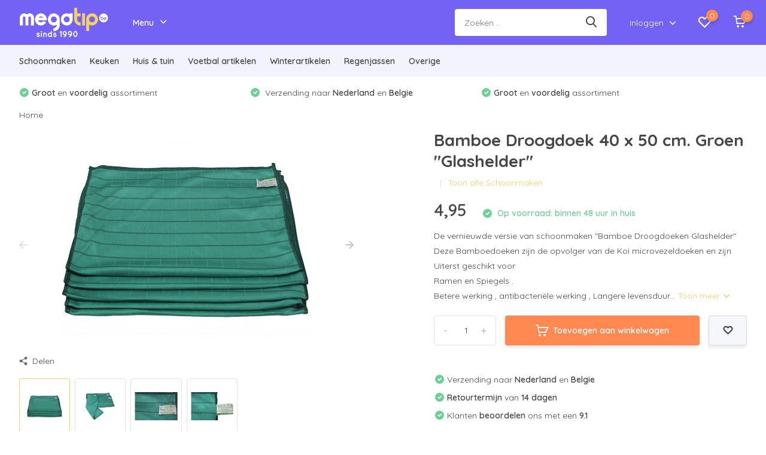

--- FILE ---
content_type: text/html;charset=utf-8
request_url: https://www.megatip.be/bamboe-droogdoek-40-x-50-cm-groen.html
body_size: 26074
content:
<!doctype html>
<html lang="nl" class="product-page enable-overflow">
	<head>
  <script src="https://analytics.ahrefs.com/analytics.js" data-key="Cgu4PdJBHcwkIT2Q5RjzvA" async></script>
        

<!-- Google Tag Manager -->
<script>(function(w,d,s,l,i){w[l]=w[l]||[];w[l].push({'gtm.start':
new Date().getTime(),event:'gtm.js'});var f=d.getElementsByTagName(s)[0],
j=d.createElement(s),dl=l!='dataLayer'?'&l='+l:'';j.async=true;j.src=
'https://www.googletagmanager.com/gtm.js?id='+i+dl;f.parentNode.insertBefore(j,f);
})(window,document,'script','dataLayer','GTM-KJ2WVT4');</script>
<!-- End Google Tag Manager -->
    
<!-- Lightspeed Netherlands B.V. - Custom head by Hoysem - E-commerce marketing zonder bullsh*t -->   
<meta charset="utf-8"/>
<link rel="canonical" href="https://www.megatip.be/bamboe-droogdoek-40-x-50-cm-groen.html"/>
<meta name="robots" content="index, follow"/>
	
<link rel="alternate" href="https://www.megatip.be/index.rss" type="application/rss+xml" title="Nieuwe producten"/>
<meta property="og:url" content="https://www.megatip.be/bamboe-droogdoek-40-x-50-cm-groen.html"/>
<meta property="og:site_name" content="Megatip.be"/>
<meta property="og:title" content="Bamboe Droogdoek 40 x 50 cm.  Groen &quot;Glashelder&quot; | Megatip.be"/>
<meta property="og:description" content="Bamboe Droogdoek 40 x 50 cm.  Groen &quot;Glashelder&quot; kopen. ✅ Levering binnen Belgie en Nederland ✅ Razendsnelle bezorging ✅ klanten beoordelen ons met een 9.1"/>
    
<meta name="google-site-verification" content="GEv27xEVsDFgIWf6XVAt0VJ014yXefX_bTWsipugr9I"/>
    
<meta name="google-site-verification" content="kM7jBUw-qkrmS1Xu6M4Y7KTtY3yjkNofZgt1TkBbyXo"/>
    
<meta name="google-site-verification" content="y7MdSztnmlJJ9JD0mwE_iUkhVPg0NDwRkuv66vRMNwo"/>
<!-- Lightspeed Netherlands B.V. - Custom head by Hoysem - E-commerce marketing zonder bullsh*t -->    
<title>Bamboe Droogdoek 40 x 50 cm.  Groen &quot;Glashelder&quot; | Megatip.be</title>
<meta name="description" content="Bamboe Droogdoek 40 x 50 cm.  Groen &quot;Glashelder&quot; kopen. ✅ Levering binnen Belgie en Nederland ✅ Razendsnelle bezorging ✅ klanten beoordelen ons met een 9.1"/>
    

<!-- Yotpo customer reviews     -->
<script type="text/javascript">
(function e(){var e=document.createElement("script");e.type="text/javascript",e.async=true,e.src="//staticw2.yotpo.com/GQVdQe80QPWuHXDkV19xu0OCL5t5Nyz7l1OiqG0K/widget.js";var t=document.getElementsByTagName("script")[0];t.parentNode.insertBefore(e,t)})();
</script>
    
		<meta http-equiv="x-ua-compatible" content="ie=edge">
    <meta name="ahrefs-site-verification" content="607c53557c0398e549a2ecd89a271d0f182cb23559c5bad5ddc515367bfb619d">
		<meta name="theme-color" content="#ffffff">
		<meta name="MobileOptimized" content="320">
		<meta name="HandheldFriendly" content="true">
		<meta name="viewport" content="width=device-width, initial-scale=1, initial-scale=1, minimum-scale=1, maximum-scale=1, user-scalable=no">
		<meta name="author" content="https://www.megatip.be/">
		
		<link rel="preconnect" href="https://fonts.googleapis.com">
		<link rel="dns-prefetch" href="https://fonts.googleapis.com">
		<link rel="preconnect" href="https://ajax.googleapis.com">
		<link rel="dns-prefetch" href="https://ajax.googleapis.com">
		<link rel="preconnect" href="https://www.gstatic.com" crossorigin="anonymous">
		<link rel="dns-prefetch" href="https://www.gstatic.com" crossorigin="anonymous">
		<link rel="preconnect" href="//cdn.webshopapp.com/">
		<link rel="dns-prefetch" href="//cdn.webshopapp.com/">
    
    		<link rel="preload" href="https://fonts.googleapis.com/css?family=Quicksand:300,400,500,600,700,800,900%7CQuicksand:300,400,500,600,700,800,900" as="style">
    <link rel="preload" href="https://cdn.webshopapp.com/shops/37421/themes/173983/assets/owl-carousel-min.css?2025123115013020200917180748" as="style">
    <link rel="preload" href="https://cdn.webshopapp.com/shops/37421/themes/173983/assets/fancybox.css?2025123115013020200917180748" as="style">
    <link rel="preload" href="https://cdn.webshopapp.com/shops/37421/themes/173983/assets/icomoon.css?2025123115013020200917180748" as="style">
    <link rel="preload" href="https://cdn.webshopapp.com/shops/37421/themes/173983/assets/compete.css?2025123115013020200917180748" as="style">
    <link rel="preload" href="https://cdn.webshopapp.com/shops/37421/themes/173983/assets/custom.css?2025123115013020200917180748" as="style">
    
    <link rel="preload" href="https://cdn.webshopapp.com/shops/37421/themes/173983/assets/jquery-3-4-1-min.js?2025123115013020200917180748" as="script">
    <link rel="preload" href="https://cdn.webshopapp.com/shops/37421/themes/173983/assets/jquery-ui.js?2025123115013020200917180748" as="script">
    <link rel="preload" href="https://cdn.webshopapp.com/shops/37421/themes/173983/assets/js-cookie-min.js?2025123115013020200917180748" as="script">
    <link rel="preload" href="https://cdn.webshopapp.com/shops/37421/themes/173983/assets/owl-carousel-min.js?2025123115013020200917180748" as="script">
    <link rel="preload" href="https://cdn.webshopapp.com/shops/37421/themes/173983/assets/fancybox.js?2025123115013020200917180748" as="script">
    <link rel="preload" href="https://cdn.webshopapp.com/shops/37421/themes/173983/assets/lazyload.js?2025123115013020200917180748" as="script">
    <link rel="preload" href="https://cdn.webshopapp.com/assets/gui.js?2025-02-20" as="script">
    <link rel="preload" href="https://cdn.webshopapp.com/shops/37421/themes/173983/assets/script.js?2025123115013020200917180748" as="script">
    <link rel="preload" href="https://cdn.webshopapp.com/shops/37421/themes/173983/assets/custom.js?2025123115013020200917180748" as="script">
        
    <link href="https://fonts.googleapis.com/css?family=Quicksand:300,400,500,600,700,800,900%7CQuicksand:300,400,500,600,700,800,900" rel="stylesheet" type="text/css">
    <link rel="stylesheet" href="https://cdn.webshopapp.com/shops/37421/themes/173983/assets/owl-carousel-min.css?2025123115013020200917180748" type="text/css">
    <link rel="stylesheet" href="https://cdn.webshopapp.com/shops/37421/themes/173983/assets/fancybox.css?2025123115013020200917180748" type="text/css">
    <link rel="stylesheet" href="https://cdn.webshopapp.com/shops/37421/themes/173983/assets/icomoon.css?2025123115013020200917180748" type="text/css">
    <link rel="stylesheet" href="https://cdn.webshopapp.com/shops/37421/themes/173983/assets/compete.css?2025123115013020200917180748" type="text/css">
    <link rel="stylesheet" href="https://cdn.webshopapp.com/shops/37421/themes/173983/assets/custom.css?2025123115013020200917180748" type="text/css">
    
    <script src="https://cdn.webshopapp.com/shops/37421/themes/173983/assets/jquery-3-4-1-min.js?2025123115013020200917180748"></script>

		<link rel="icon" type="image/x-icon" href="https://cdn.webshopapp.com/shops/37421/themes/173983/assets/favicon.ico?2025123115013020200917180748">
		<link rel="apple-touch-icon" href="https://cdn.webshopapp.com/shops/37421/themes/173983/assets/favicon.ico?2025123115013020200917180748">
    
    <script type="application/ld+json">
{
  "@context": "https://schema.org",
  "@type": "BreadcrumbList",
  "itemListElement": [
    {
      "@type": "ListItem",
      "position": 1,
      "name": "Home",
      "item": "https://www.megatip.be/"
    }
        ,{
      "@type": "ListItem",
      "position": 2,
      "name": "Bamboe Droogdoek 40 x 50 cm. Groen &quot;Glashelder&quot;",
      "item": "https://www.megatip.be/bamboe-droogdoek-40-x-50-cm-groen.html"
    }
      ]
}
</script>

<script type="application/ld+json">
{
  "@context": "https://schema.org",
  "@type": "Organization",
  "@id": "https://www.megatip.be/#Organization",
  "name": "Megatip.be",
  "url": "https://www.megatip.be/",
  "logo": {
    "@type": "ImageObject",
    "url": "https://cdn.webshopapp.com/shops/37421/themes/173983/assets/logo.png?2025123115013020200917180748",
    "width": 112,
    "height": 112
  },
  "contactPoint": {
    "@type": "ContactPoint",
    "telephone": "0475873442",
		"email": "info@megatip.be",
    "areaServed": ["NL", "BE"],
    "availableLanguage": "Dutch"
  },
  "sameAs": [
    "",
    "",
    ""
  ],
  "aggregateRating": {
    "@type": "AggregateRating",
		"bestRating": "10",
    "worstRating": "1",
    "ratingValue": "9.1",
    "reviewCount": "1769",
    "url": ""
  }
}
</script>

<script type="application/ld+json">
{
  "@context": "https://schema.org",
  "@type": "WebSite",
  "@id": "https://www.megatip.be/#WebSite",
  "url": "https://www.megatip.be/",
  "name": "Megatip.be",
  "inLanguage": "nl",
  "publisher": {
    "@id": "https://www.megatip.be/#Organization"
  }
}
</script>

<script type="application/ld+json">
{
  "@context": "https://schema.org",
  "@type": "Product",
  "@id": "https://www.megatip.be/bamboe-droogdoek-40-x-50-cm-groen.html#Product",
  "name": "Bamboe Droogdoek 40 x 50 cm. Groen &quot;Glashelder&quot;",
  "image": [
    "https://cdn.webshopapp.com/shops/37421/files/108691100/800x800x2/bamboe-droogdoek-40-x-50-cm-groen-glashelder.jpg"
  ],
  "description": "Bamboe Droogdoek 40 x 50 cm.  Groen  Glashelder

Deze doeken zijn de opvolger van de Koi microvezeldoeken en zijn Uiterst geschikt voor Ramen en Spiegels . De Bamboe doeken hebben een samenstelling van Bamboe - Microvezel waardoor ze een langere levensduur hebben. Streeploos alle gladde oppervlakken schoonmaken  dat wil toch iedereen ? Met deze vernieuwde manier van schoonmaken kan U ramen en spiegels op een efficiënte mannier polieren en dit zonder strepen  Deze Bamboe droogdoeken hebben een beter absorptievermogen waardoor U Ramen en spiegels streeploos en veel gemakkelijker kan drogen.
De multifunctionele droogdoek is ook uitermate geschikt om bijvoorbeeld kristal te poetsen maar ook computerschermen  TV schermen  tablets  enz.  kunnen gereinigd worden met deze polierdoek.   Zeer goede prijs / Kwaliteit verhouding.  Droog Gebruik.  Samenstelling ; 66% polyester  / 18% Viscose Bamboe / 16% Polyamide Wasbaar 95°     geen wasverzachter. afmeting  ;  40  x  50  cm. Kleur  Groen                                         
                                             
                                                                                                                                                                                                                                                                                                              
",
        "mpn": "BBDOEK4050",
      "offers": {
    "@type": "Offer",
    "url": "https://www.megatip.be/bamboe-droogdoek-40-x-50-cm-groen.html",
    "priceCurrency": "EUR",
    "price": "4.95",
    "itemCondition": "https://schema.org/NewCondition",
        "availability": "https://schema.org/InStock"
      }
}
</script>
    <meta name="google-site-verification" content="SieauTySHki2D0RY0qIIXOEo4jZd_kBdLPoJXyyG4-g" />
    
	</head>
	<body>
    <!-- Google Tag Manager (noscript) --><noscript><iframe src="https://www.googletagmanager.com/ns.html?id=GTM-KJ2WVT4"
height="0" width="0" style="display:none;visibility:hidden"></iframe></noscript><!-- End Google Tag Manager (noscript) --><ul class="hidden-data hidden"><li>37421</li><li>173983</li><li>ja</li><li>nl</li><li>live</li><li>info//megatip/be</li><li>https://www.megatip.be/</li></ul><header id="top" class="hide-on-scroll"><div class="top-wrap fixed default"><section class="main pos-r"><div class="container pos-r"><div class="d-flex align-center justify-between"><div class="d-flex align-center"><div id="mobile-menu-btn" class="d-none show-1000"><div class="hamburger"><span></span><span></span><span></span><span></span></div></div><a href="https://www.megatip.be/account/login/" class="hidden show-575-flex"><i class="icon-login"></i></a><div id="logo" class="d-flex align-center"><a href="https://www.megatip.be/" accesskey="h"><img class="hide-1000 desktop-logo" src="https://cdn.webshopapp.com/shops/37421/files/337504119/megatip-logo-white.png" alt="Megatip.be" /><img class="d-none show-1000 mobile-logo" src="https://cdn.webshopapp.com/shops/37421/files/337504119/megatip-logo-white.png" alt="Megatip.be" /></a><div id="menubtn" class="hide-1000 pos-r btn-wrap"><div class="btn">Menu <i class="icon-arrow-down top"></i></div><div class="navigation-menu"><div class="wrap"><ul><li class="item"><a href="https://www.megatip.be/huis-tuin/vliegengordijnen/" title="Vliegengordijnen" class="itemLink">Vliegengordijnen</a></li><li class="item"><a href="https://www.megatip.be/huis-tuin/deurmatten/" title="Deurmatten" class="itemLink">Deurmatten</a></li><li class="item"><a href="https://www.megatip.be/huis-tuin/telescopische-ladders/" title="Telescopische ladders" class="itemLink">Telescopische ladders</a></li><li class="item"><a href="https://www.megatip.be/huis-tuin/boodschappentrolleys/" title="Boodschappentrolleys" class="itemLink">Boodschappentrolleys</a></li><li class="item"><a href="https://www.megatip.be/schoonmaken/microvezeldoeken/" title="Microvezeldoeken" class="itemLink">Microvezeldoeken</a></li><li class="item"><a href="https://www.megatip.be/keuken/pannen/" title="Pannensets" class="itemLink">Pannensets</a></li><li class="item"><a href="https://www.megatip.be/schoonmaken/telescopische-stelen-opzetstukken/" title="Telescopische stelen" class="itemLink">Telescopische stelen</a></li></ul></div></div></div></div></div><div class="d-flex align-center justify-end top-nav"><div id="showSearch" class="hide-575"><input type="search" value="" placeholder="Zoeken..."><button type="submit" title="Zoeken" disabled="disabled"><i class="icon-search"></i></button></div><div class="login with-drop hide-575"><a href="https://www.megatip.be/account/login/"><span>Inloggen <i class="icon-arrow-down"></i></span></a><div class="dropdown"><form method="post" id="formLogin" action="https://www.megatip.be/account/loginPost/?return=https://www.megatip.be/bamboe-droogdoek-40-x-50-cm-groen.html"><h3>Inloggen</h3><p>Maak bestellen nóg makkelijker!</p><div><label for="formLoginEmail">E-mailadres<span class="c-negatives">*</span></label><input type="email" id="formLoginEmail" name="email" placeholder="E-mailadres" autocomplete='email' tabindex=1 required></div><div><label for="formLoginPassword">Wachtwoord</label><a href="https://www.megatip.be/account/password/" class="forgot" tabindex=6>Forgot password?</a><input type="password" id="formLoginPassword" name="password" placeholder="Wachtwoord" autocomplete="current-password" tabindex=2 required></div><div><input type="hidden" name="key" value="0d2aa6b95b29dad03ede1eac3203de12" /><input type="hidden" name="type" value="login" /><button type="submit" onclick="$('#formLogin').submit(); return false;" class="btn" tabindex=3>Inloggen</button></div></form><div><p class="register">Nog geen account? <a href="https://www.megatip.be/account/register/" tabindex=5>Account aanmaken</a></p></div></div></div><div class="favorites"><a href="https://www.megatip.be/account/wishlist/" class="count"><span class="items" data-wishlist-items="">0</span><i class="icon-wishlist"></i></a></div><div class="cart with-drop"><a href="https://www.megatip.be/cart/" class="count"><span>0</span><i class="icon-cart"></i></a><div class="dropdown"><h3>Winkelwagen</h3><i class="icon-close hidden show-575"></i><p>Uw winkelwagen is leeg</p></div></div></div></div></div><div class="search-autocomplete"><div id="searchExpanded"><div class="container pos-r d-flex align-center"><form action="https://www.megatip.be/search/" method="get" id="formSearch"  class="search-form d-flex align-center"  data-search-type="desktop"><span onclick="$(this).closest('form').submit();" title="Zoeken" class="search-icon"><i class="icon-search"></i></span><input type="text" name="q" autocomplete="off"  value="" placeholder="Zoeken" class="standard-input" data-input="desktop"/></form><div class="close hide-575">Sluiten</div></div><div class="overlay hide-575"></div></div><div class="container pos-r"><div id="searchResults" class="results-wrap with-filter with-cats" data-search-type="desktop"><div class="close"><i class="icon-close"></i></div><h4>Categorieën</h4><div class="categories hidden"><ul class="d-flex"></ul></div><div class="d-flex justify-between"><div class="filter-scroll-wrap"><div class="filter-scroll"><div class="subtitle title-font">Filters</div><form data-search-type="desktop"><div class="filter-boxes"><div class="filter-wrap sort"><select name="sort" class="custom-select"></select></div></div><div class="filter-boxes custom-filters"></div></form></div></div><ul class="search-products products-livesearch"></ul></div><div class="more"><a href="#" class="btn accent">Bekijk alle resultaten <span>(0)</span></a></div></div></div></div></section><section id="menu" class="hide-1000 dropdown"><div class="container"><nav class="menu"><ul class="d-flex align-center"><li class="item has-children"><a class="itemLink" href="https://www.megatip.be/schoonmaken/" title="Schoonmaken">Schoonmaken</a><ul class="subnav"><li class="subitem has-children"><a class="subitemLink " href="https://www.megatip.be/schoonmaken/stofzuigerbenodigdheden/" title="Stofzuigerbenodigdheden">Stofzuigerbenodigdheden</a><ul class="subsubnav"><li class="subitem"><a class="subitemLink" href="https://www.megatip.be/schoonmaken/stofzuigerbenodigdheden/stofzuigerzakken/" title="Stofzuigerzakken">Stofzuigerzakken</a></li><li class="subitem"><a class="subitemLink" href="https://www.megatip.be/schoonmaken/stofzuigerbenodigdheden/stofzuigerzakken-op-merk/" title="Stofzuigerzakken op merk">Stofzuigerzakken op merk</a></li><li class="subitem"><a class="subitemLink" href="https://www.megatip.be/schoonmaken/stofzuigerbenodigdheden/stofzuigeronderdelen/" title="Stofzuigeronderdelen">Stofzuigeronderdelen</a></li></ul></li><li class="subitem has-children"><a class="subitemLink " href="https://www.megatip.be/schoonmaken/borstels/" title="Borstels">Borstels</a><ul class="subsubnav"><li class="subitem"><a class="subitemLink" href="https://www.megatip.be/schoonmaken/borstels/keerborstels/" title="Keerborstels">Keerborstels</a></li><li class="subitem"><a class="subitemLink" href="https://www.megatip.be/schoonmaken/borstels/veegborstels/" title="Veegborstels">Veegborstels</a></li><li class="subitem"><a class="subitemLink" href="https://www.megatip.be/schoonmaken/borstels/schuurborstels/" title="Schuurborstels">Schuurborstels</a></li><li class="subitem"><a class="subitemLink" href="https://www.megatip.be/schoonmaken/borstels/bezems/" title="Bezems">Bezems</a></li><li class="subitem"><a class="subitemLink" href="https://www.megatip.be/schoonmaken/borstels/rubber-borstels/" title="Rubber borstels">Rubber borstels</a></li><li class="subitem"><a class="subitemLink" href="https://www.megatip.be/schoonmaken/borstels/bezemstelen/" title="Bezemstelen">Bezemstelen</a></li><li class="subitem"><a class="subitemLink" href="https://www.megatip.be/schoonmaken/borstels/voegenborstels/" title="Voegenborstels">Voegenborstels</a></li><li class="subitem"><a class="subitemLink" href="https://www.megatip.be/schoonmaken/borstels/handvegers/" title="Handvegers">Handvegers</a></li><li class="subitem"><a class="subitemLink" href="https://www.megatip.be/schoonmaken/borstels/kledingborstels/" title="Kledingborstels">Kledingborstels</a></li><li class="subitem"><a class="subitemLink" href="https://www.megatip.be/schoonmaken/borstels/autowasborstels/" title="Autowasborstels ">Autowasborstels </a></li><li class="subitem"><a class="subitemLink" href="https://www.megatip.be/schoonmaken/borstels/spinnenborstels/" title="Spinnenborstels">Spinnenborstels</a></li><li class="subitem"><a class="subitemLink" href="https://www.megatip.be/schoonmaken/borstels/radiatorborstels/" title="Radiatorborstels ">Radiatorborstels </a></li><li class="subitem"><a class="subitemLink" href="https://www.megatip.be/schoonmaken/borstels/plumeaus/" title="Plumeaus">Plumeaus</a></li><li class="subitem"><a class="subitemLink" href="https://www.megatip.be/schoonmaken/borstels/badborstels/" title="Badborstels">Badborstels</a></li><li class="subitem"><a class="subitemLink" href="https://www.megatip.be/schoonmaken/borstels/spoelborstels/" title="Spoelborstels">Spoelborstels</a></li><li class="subitem"><a class="subitemLink" href="https://www.megatip.be/schoonmaken/borstels/wc-borstels/" title="WC borstels">WC borstels</a></li></ul></li><li class="subitem"><a class="subitemLink " href="https://www.megatip.be/schoonmaken/vloermoppen/" title="Vloermoppen">Vloermoppen</a></li><li class="subitem"><a class="subitemLink " href="https://www.megatip.be/schoonmaken/aftrekkers/" title="Aftrekkers">Aftrekkers</a></li><li class="subitem"><a class="subitemLink " href="https://www.megatip.be/schoonmaken/raamwissers/" title="Raamwissers">Raamwissers</a></li><li class="subitem"><a class="subitemLink " href="https://www.megatip.be/schoonmaken/zeemvellen/" title="Zeemvellen">Zeemvellen</a></li><li class="subitem"><a class="subitemLink " href="https://www.megatip.be/schoonmaken/sponzen/" title="Sponzen">Sponzen</a></li><li class="subitem has-children"><a class="subitemLink " href="https://www.megatip.be/schoonmaken/telescopische-stelen-opzetstukken/" title="Telescopische stelen &amp; opzetstukken">Telescopische stelen &amp; opzetstukken</a><ul class="subsubnav"><li class="subitem"><a class="subitemLink" href="https://www.megatip.be/schoonmaken/telescopische-stelen-opzetstukken/uitschuifbare-telescoopstelen/" title="Uitschuifbare telescoopstelen ">Uitschuifbare telescoopstelen </a></li><li class="subitem"><a class="subitemLink" href="https://www.megatip.be/schoonmaken/telescopische-stelen-opzetstukken/opzetstukken-voor-telescoopsteel/" title="Opzetstukken voor telescoopsteel">Opzetstukken voor telescoopsteel</a></li><li class="subitem"><a class="subitemLink" href="https://www.megatip.be/schoonmaken/telescopische-stelen-opzetstukken/waterdoorlatende-set/" title="Waterdoorlatende set">Waterdoorlatende set</a></li><li class="subitem"><a class="subitemLink" href="https://www.megatip.be/schoonmaken/telescopische-stelen-opzetstukken/osmose-zuiver-waterfilters/" title="Osmose Zuiver-waterfilters">Osmose Zuiver-waterfilters</a></li></ul></li><li class="subitem"><a class="subitemLink " href="https://www.megatip.be/schoonmaken/bamboe-doeken/" title="Bamboe doeken">Bamboe doeken</a></li><li class="subitem"><a class="subitemLink " href="https://www.megatip.be/schoonmaken/microvezeldoeken/" title="Microvezeldoeken">Microvezeldoeken</a></li><li class="subitem"><a class="subitemLink " href="https://www.megatip.be/schoonmaken/dweilsystemen/" title="Dweilsystemen">Dweilsystemen</a></li><li class="subitem"><a class="subitemLink " href="https://www.megatip.be/schoonmaken/emmers/" title="Emmers">Emmers</a></li><li class="subitem has-children"><a class="subitemLink " href="https://www.megatip.be/schoonmaken/schoonmaakproducten/" title="Schoonmaakproducten">Schoonmaakproducten</a><ul class="subsubnav"><li class="subitem"><a class="subitemLink" href="https://www.megatip.be/schoonmaken/schoonmaakproducten/feem-active-cleaner/" title="Feem Active Cleaner">Feem Active Cleaner</a></li><li class="subitem"><a class="subitemLink" href="https://www.megatip.be/schoonmaken/schoonmaakproducten/auto-cleaners/" title="Auto cleaners">Auto cleaners</a></li><li class="subitem"><a class="subitemLink" href="https://www.megatip.be/schoonmaken/schoonmaakproducten/dampkapreiniger/" title="Dampkapreiniger">Dampkapreiniger</a></li><li class="subitem"><a class="subitemLink" href="https://www.megatip.be/schoonmaken/schoonmaakproducten/mosa-ontmosser/" title="MOSA ontmosser">MOSA ontmosser</a></li><li class="subitem"><a class="subitemLink" href="https://www.megatip.be/schoonmaken/schoonmaakproducten/dennen-extract/" title="Dennen Extract">Dennen Extract</a></li><li class="subitem"><a class="subitemLink" href="https://www.megatip.be/schoonmaken/schoonmaakproducten/meubelvernieuwer/" title="Meubelvernieuwer">Meubelvernieuwer</a></li><li class="subitem"><a class="subitemLink" href="https://www.megatip.be/schoonmaken/schoonmaakproducten/ledercreme-garas/" title="Ledercreme Gara&#039;s">Ledercreme Gara&#039;s</a></li><li class="subitem"><a class="subitemLink" href="https://www.megatip.be/schoonmaken/schoonmaakproducten/glazenwassers-zeep/" title="Glazenwassers Zeep">Glazenwassers Zeep</a></li><li class="subitem"><a class="subitemLink" href="https://www.megatip.be/schoonmaken/schoonmaakproducten/ontvlekkers/" title="Ontvlekkers">Ontvlekkers</a></li><li class="subitem"><a class="subitemLink" href="https://www.megatip.be/schoonmaken/schoonmaakproducten/cera-fix-reiniger/" title="Cera-fix Reiniger">Cera-fix Reiniger</a></li><li class="subitem"><a class="subitemLink" href="https://www.megatip.be/schoonmaken/schoonmaakproducten/stahl-fix-rvs/" title="Stahl-fix RVS">Stahl-fix RVS</a></li><li class="subitem"><a class="subitemLink" href="https://www.megatip.be/schoonmaken/schoonmaakproducten/soclinox-rvs-reiniger/" title="Soclinox RVS Reiniger">Soclinox RVS Reiniger</a></li><li class="subitem"><a class="subitemLink" href="https://www.megatip.be/schoonmaken/schoonmaakproducten/witte-steen-poetssteen/" title="Witte steen / Poetssteen">Witte steen / Poetssteen</a></li><li class="subitem"><a class="subitemLink" href="https://www.megatip.be/schoonmaken/schoonmaakproducten/poli-croom/" title="Poli-Croom">Poli-Croom</a></li><li class="subitem"><a class="subitemLink" href="https://www.megatip.be/schoonmaken/schoonmaakproducten/ontstopper-6633269/" title="Ontstopper">Ontstopper</a></li><li class="subitem"><a class="subitemLink" href="https://www.megatip.be/schoonmaken/schoonmaakproducten/badkamer-toiletreinigers/" title="Badkamer- Toiletreinigers">Badkamer- Toiletreinigers</a></li><li class="subitem"><a class="subitemLink" href="https://www.megatip.be/schoonmaken/schoonmaakproducten/vloer-en-parketreinigers/" title="Vloer- en Parketreinigers">Vloer- en Parketreinigers</a></li><li class="subitem"><a class="subitemLink" href="https://www.megatip.be/schoonmaken/schoonmaakproducten/keuken-huishouden/" title="Keuken - Huishouden">Keuken - Huishouden</a></li></ul></li><li class="subitem"><a class="subitemLink " href="https://www.megatip.be/schoonmaken/vuilblikken/" title="Vuilblikken">Vuilblikken</a></li><li class="subitem"><a class="subitemLink " href="https://www.megatip.be/schoonmaken/stoomreinigers/" title="Stoomreinigers">Stoomreinigers</a></li><li class="subitem"><a class="subitemLink " href="https://www.megatip.be/schoonmaken/draadloze-stofzuigers/" title="Draadloze stofzuigers">Draadloze stofzuigers</a></li><li class="subitem"><a class="subitemLink " href="https://www.megatip.be/schoonmaken/telescopische-ladders/" title="Telescopische ladders">Telescopische ladders</a></li><li class="subitem"><a class="subitemLink " href="https://www.megatip.be/schoonmaken/unger/" title="Unger">Unger</a></li></ul></li><li class="item has-children"><a class="itemLink" href="https://www.megatip.be/keuken/" title="Keuken">Keuken</a><ul class="subnav"><li class="subitem"><a class="subitemLink " href="https://www.megatip.be/keuken/pannen/" title="Pannen">Pannen</a></li><li class="subitem"><a class="subitemLink " href="https://www.megatip.be/keuken/thermoskannen/" title="Thermoskannen">Thermoskannen</a></li><li class="subitem"><a class="subitemLink " href="https://www.megatip.be/keuken/keukengerei/" title="Keukengerei">Keukengerei</a></li><li class="subitem"><a class="subitemLink " href="https://www.megatip.be/keuken/vershouddozen/" title="Vershouddozen">Vershouddozen</a></li><li class="subitem"><a class="subitemLink " href="https://www.megatip.be/keuken/dampkapfilters/" title="Dampkapfilters">Dampkapfilters</a></li><li class="subitem"><a class="subitemLink " href="https://www.megatip.be/keuken/vaatdoeken/" title="Vaatdoeken">Vaatdoeken</a></li></ul></li><li class="item has-children"><a class="itemLink" href="https://www.megatip.be/huis-tuin/" title="Huis &amp; tuin">Huis &amp; tuin</a><ul class="subnav"><li class="subitem"><a class="subitemLink " href="https://www.megatip.be/huis-tuin/boodschappentassen/" title="Boodschappentassen">Boodschappentassen</a></li><li class="subitem"><a class="subitemLink " href="https://www.megatip.be/huis-tuin/telescopische-ladders/" title="Telescopische ladders">Telescopische ladders</a></li><li class="subitem has-children"><a class="subitemLink " href="https://www.megatip.be/huis-tuin/strijkplankhoezen/" title="Strijkplankhoezen">Strijkplankhoezen</a><ul class="subsubnav"><li class="subitem"><a class="subitemLink" href="https://www.megatip.be/huis-tuin/strijkplankhoezen/overtrekken-140-x-50-cm/" title="Overtrekken 140 x 50 cm">Overtrekken 140 x 50 cm</a></li><li class="subitem"><a class="subitemLink" href="https://www.megatip.be/huis-tuin/strijkplankhoezen/overtrekken-150-x-60-cm/" title="Overtrekken 150 x 60 cm">Overtrekken 150 x 60 cm</a></li><li class="subitem"><a class="subitemLink" href="https://www.megatip.be/huis-tuin/strijkplankhoezen/overtrekken-banaan/" title="Overtrekken Banaan">Overtrekken Banaan</a></li><li class="subitem"><a class="subitemLink" href="https://www.megatip.be/huis-tuin/strijkplankhoezen/strijkplank-benodigdheden/" title="Strijkplank benodigdheden">Strijkplank benodigdheden</a></li></ul></li><li class="subitem has-children"><a class="subitemLink " href="https://www.megatip.be/huis-tuin/deurmatten/" title="Deurmatten">Deurmatten</a><ul class="subsubnav"><li class="subitem"><a class="subitemLink" href="https://www.megatip.be/huis-tuin/deurmatten/binnen-matten/" title="Binnen Matten">Binnen Matten</a></li><li class="subitem"><a class="subitemLink" href="https://www.megatip.be/huis-tuin/deurmatten/buiten-matten/" title="Buiten Matten">Buiten Matten</a></li><li class="subitem"><a class="subitemLink" href="https://www.megatip.be/huis-tuin/deurmatten/schoonloopmatten/" title="Schoonloopmatten">Schoonloopmatten</a></li><li class="subitem"><a class="subitemLink" href="https://www.megatip.be/huis-tuin/deurmatten/wasbare-matten/" title="Wasbare Matten">Wasbare Matten</a></li><li class="subitem"><a class="subitemLink" href="https://www.megatip.be/huis-tuin/deurmatten/naaldvilt-matten/" title="Naaldvilt Matten">Naaldvilt Matten</a></li><li class="subitem"><a class="subitemLink" href="https://www.megatip.be/huis-tuin/deurmatten/kokosmatten/" title="Kokosmatten">Kokosmatten</a></li><li class="subitem"><a class="subitemLink" href="https://www.megatip.be/huis-tuin/deurmatten/rubber-matten/" title="Rubber Matten">Rubber Matten</a></li><li class="subitem"><a class="subitemLink" href="https://www.megatip.be/huis-tuin/deurmatten/spaghetti-matten/" title="Spaghetti Matten">Spaghetti Matten</a></li><li class="subitem"><a class="subitemLink" href="https://www.megatip.be/huis-tuin/deurmatten/grasmatten/" title="Grasmatten">Grasmatten</a></li><li class="subitem"><a class="subitemLink" href="https://www.megatip.be/huis-tuin/deurmatten/borstelmat/" title="Borstelmat">Borstelmat</a></li></ul></li><li class="subitem"><a class="subitemLink " href="https://www.megatip.be/huis-tuin/speelmatten/" title="Speelmatten">Speelmatten</a></li><li class="subitem"><a class="subitemLink " href="https://www.megatip.be/huis-tuin/bad-en-douchematten/" title="Bad- en douchematten">Bad- en douchematten</a></li><li class="subitem"><a class="subitemLink " href="https://www.megatip.be/huis-tuin/boodschappentrolleys/" title="Boodschappentrolleys">Boodschappentrolleys</a></li><li class="subitem"><a class="subitemLink " href="https://www.megatip.be/huis-tuin/vliegengordijnen/" title="Vliegengordijnen">Vliegengordijnen</a></li><li class="subitem"><a class="subitemLink " href="https://www.megatip.be/huis-tuin/clean-kill/" title="Clean Kill">Clean Kill</a></li><li class="subitem"><a class="subitemLink " href="https://www.megatip.be/huis-tuin/ontmossers/" title="Ontmossers">Ontmossers</a></li><li class="subitem"><a class="subitemLink " href="https://www.megatip.be/huis-tuin/auto-cleaners/" title="Auto cleaners">Auto cleaners</a></li><li class="subitem"><a class="subitemLink " href="https://www.megatip.be/huis-tuin/gieters-emmers/" title="Gieters &amp; emmers">Gieters &amp; emmers</a></li><li class="subitem"><a class="subitemLink " href="https://www.megatip.be/huis-tuin/varia/" title="Varia">Varia</a></li><li class="subitem"><a class="subitemLink " href="https://www.megatip.be/huis-tuin/tuin-onderhoud-meststoffen/" title="Tuin - onderhoud - Meststoffen">Tuin - onderhoud - Meststoffen</a></li><li class="subitem"><a class="subitemLink " href="https://www.megatip.be/huis-tuin/spa-en-bubbelbad-onderhoud/" title="Spa en bubbelbad - onderhoud">Spa en bubbelbad - onderhoud</a></li><li class="subitem"><a class="subitemLink " href="https://www.megatip.be/huis-tuin/isolatie-deurstrips-tochtrol/" title="Isolatie / Deurstrips / Tochtrol">Isolatie / Deurstrips / Tochtrol</a></li></ul></li><li class="item has-children"><a class="itemLink" href="https://www.megatip.be/voetbal-artikelen/" title="Voetbal artikelen">Voetbal artikelen</a><ul class="subnav"><li class="subitem"><a class="subitemLink " href="https://www.megatip.be/voetbal-artikelen/club-brugge/" title="Club Brugge">Club Brugge</a></li><li class="subitem"><a class="subitemLink " href="https://www.megatip.be/voetbal-artikelen/anderlecht/" title="Anderlecht">Anderlecht</a></li><li class="subitem"><a class="subitemLink " href="https://www.megatip.be/voetbal-artikelen/genk/" title="Genk">Genk</a></li><li class="subitem"><a class="subitemLink " href="https://www.megatip.be/voetbal-artikelen/fc-barcelona/" title="FC Barcelona">FC Barcelona</a></li><li class="subitem"><a class="subitemLink " href="https://www.megatip.be/voetbal-artikelen/belgie/" title="België">België</a></li><li class="subitem"><a class="subitemLink " href="https://www.megatip.be/voetbal-artikelen/leren-voetballen/" title="Leren voetballen">Leren voetballen</a></li><li class="subitem"><a class="subitemLink " href="https://www.megatip.be/voetbal-artikelen/voetbalsjaals/" title="Voetbalsjaals">Voetbalsjaals</a></li><li class="subitem"><a class="subitemLink " href="https://www.megatip.be/voetbal-artikelen/voetbalshirts/" title="Voetbalshirts">Voetbalshirts</a></li><li class="subitem"><a class="subitemLink " href="https://www.megatip.be/voetbal-artikelen/voetbalkousen/" title="Voetbalkousen">Voetbalkousen</a></li><li class="subitem"><a class="subitemLink " href="https://www.megatip.be/voetbal-artikelen/voetbalshorts/" title="Voetbalshorts">Voetbalshorts</a></li><li class="subitem"><a class="subitemLink " href="https://www.megatip.be/voetbal-artikelen/vlaggen/" title="Vlaggen">Vlaggen</a></li></ul></li><li class="item has-children"><a class="itemLink" href="https://www.megatip.be/winterartikelen/" title="Winterartikelen">Winterartikelen</a><ul class="subnav"><li class="subitem"><a class="subitemLink " href="https://www.megatip.be/winterartikelen/handschoenen/" title="Handschoenen">Handschoenen</a></li><li class="subitem"><a class="subitemLink " href="https://www.megatip.be/winterartikelen/sjaals-volwassen/" title="Sjaals volwassen">Sjaals volwassen</a></li><li class="subitem"><a class="subitemLink " href="https://www.megatip.be/winterartikelen/mutsen-volwassen/" title="Mutsen volwassen">Mutsen volwassen</a></li><li class="subitem has-children"><a class="subitemLink " href="https://www.megatip.be/winterartikelen/mutsen-sjaals-kinderen/" title="Mutsen &amp; Sjaals kinderen">Mutsen &amp; Sjaals kinderen</a><ul class="subsubnav"><li class="subitem"><a class="subitemLink" href="https://www.megatip.be/winterartikelen/mutsen-sjaals-kinderen/mutsen-kinderen/" title="Mutsen kinderen">Mutsen kinderen</a></li><li class="subitem"><a class="subitemLink" href="https://www.megatip.be/winterartikelen/mutsen-sjaals-kinderen/sjaals-kinderen/" title="Sjaals Kinderen">Sjaals Kinderen</a></li></ul></li><li class="subitem has-children"><a class="subitemLink " href="https://www.megatip.be/winterartikelen/mutsen-sjaals-babys/" title="Mutsen &amp; Sjaals baby&#039;s">Mutsen &amp; Sjaals baby&#039;s</a><ul class="subsubnav"><li class="subitem"><a class="subitemLink" href="https://www.megatip.be/winterartikelen/mutsen-sjaals-babys/baby-mutsen/" title="Baby mutsen">Baby mutsen</a></li><li class="subitem"><a class="subitemLink" href="https://www.megatip.be/winterartikelen/mutsen-sjaals-babys/baby-sjaals/" title="Baby sjaals">Baby sjaals</a></li></ul></li><li class="subitem"><a class="subitemLink " href="https://www.megatip.be/winterartikelen/haarbanden/" title="Haarbanden">Haarbanden</a></li><li class="subitem"><a class="subitemLink " href="https://www.megatip.be/winterartikelen/pantoffels/" title="Pantoffels">Pantoffels</a></li><li class="subitem"><a class="subitemLink " href="https://www.megatip.be/winterartikelen/beenwarmers/" title="Beenwarmers">Beenwarmers</a></li><li class="subitem"><a class="subitemLink " href="https://www.megatip.be/winterartikelen/ponchos/" title="Poncho&#039;s">Poncho&#039;s</a></li><li class="subitem"><a class="subitemLink " href="https://www.megatip.be/winterartikelen/fleece-dekens/" title="Fleece dekens">Fleece dekens</a></li><li class="subitem"><a class="subitemLink " href="https://www.megatip.be/winterartikelen/warmwaterkruiken/" title="Warmwaterkruiken">Warmwaterkruiken</a></li><li class="subitem"><a class="subitemLink " href="https://www.megatip.be/winterartikelen/warmtekussens-warmteknuffels/" title="Warmtekussens &amp; warmteknuffels">Warmtekussens &amp; warmteknuffels</a></li></ul></li><li class="item"><a class="itemLink" href="https://www.megatip.be/regenjassen/" title="Regenjassen">Regenjassen</a></li><li class="item has-children"><a class="itemLink" href="https://www.megatip.be/overige/" title="Overige">Overige</a><ul class="subnav"><li class="subitem"><a class="subitemLink " href="https://www.megatip.be/overige/zonnebrillen/" title="Zonnebrillen">Zonnebrillen</a></li><li class="subitem"><a class="subitemLink " href="https://www.megatip.be/overige/african-butterfly-hair-clips/" title="African Butterfly hair clips">African Butterfly hair clips</a></li><li class="subitem"><a class="subitemLink " href="https://www.megatip.be/overige/hand-spinners/" title="Hand Spinners">Hand Spinners</a></li><li class="subitem has-children"><a class="subitemLink " href="https://www.megatip.be/overige/adidas/" title="Adidas">Adidas</a><ul class="subsubnav"><li class="subitem"><a class="subitemLink" href="https://www.megatip.be/overige/adidas/voetbal/" title="Voetbal">Voetbal</a></li></ul></li><li class="subitem has-children"><a class="subitemLink " href="https://www.megatip.be/overige/collector-items/" title="Collector Items">Collector Items</a><ul class="subsubnav"><li class="subitem"><a class="subitemLink" href="https://www.megatip.be/overige/collector-items/vespa-shoudertas/" title="VESPA Shoudertas">VESPA Shoudertas</a></li><li class="subitem"><a class="subitemLink" href="https://www.megatip.be/overige/collector-items/rugzakje-kinderen/" title="Rugzakje Kinderen">Rugzakje Kinderen</a></li></ul></li><li class="subitem"><a class="subitemLink " href="https://www.megatip.be/overige/fortnite-merchandising/" title="Fortnite  merchandising ">Fortnite  merchandising </a></li></ul></li></ul></nav></div></section><div id="mobileMenu" class="hide"><div class="wrap"><ul><li class="all hidden"><a><i class="icon-nav-left"></i>Alle categorieën</a></li><li class="cat has-children"><a class="itemLink" href="https://www.megatip.be/schoonmaken/" title="Schoonmaken">Schoonmaken<i class="icon-arrow-right"></i></a><ul class="subnav hidden"><li class="subitem has-children"><a class="subitemLink" href="https://www.megatip.be/schoonmaken/stofzuigerbenodigdheden/" title="Stofzuigerbenodigdheden">Stofzuigerbenodigdheden<i class="icon-arrow-right"></i></a><ul class="subsubnav hidden"><li class="subitem"><a class="subitemLink" href="https://www.megatip.be/schoonmaken/stofzuigerbenodigdheden/stofzuigerzakken/" title="Stofzuigerzakken">Stofzuigerzakken</a></li><li class="subitem"><a class="subitemLink" href="https://www.megatip.be/schoonmaken/stofzuigerbenodigdheden/stofzuigerzakken-op-merk/" title="Stofzuigerzakken op merk">Stofzuigerzakken op merk</a></li><li class="subitem"><a class="subitemLink" href="https://www.megatip.be/schoonmaken/stofzuigerbenodigdheden/stofzuigeronderdelen/" title="Stofzuigeronderdelen">Stofzuigeronderdelen</a></li></ul></li><li class="subitem has-children"><a class="subitemLink" href="https://www.megatip.be/schoonmaken/borstels/" title="Borstels">Borstels<i class="icon-arrow-right"></i></a><ul class="subsubnav hidden"><li class="subitem"><a class="subitemLink" href="https://www.megatip.be/schoonmaken/borstels/keerborstels/" title="Keerborstels">Keerborstels</a></li><li class="subitem"><a class="subitemLink" href="https://www.megatip.be/schoonmaken/borstels/veegborstels/" title="Veegborstels">Veegborstels</a></li><li class="subitem"><a class="subitemLink" href="https://www.megatip.be/schoonmaken/borstels/schuurborstels/" title="Schuurborstels">Schuurborstels</a></li><li class="subitem"><a class="subitemLink" href="https://www.megatip.be/schoonmaken/borstels/bezems/" title="Bezems">Bezems</a></li><li class="subitem"><a class="subitemLink" href="https://www.megatip.be/schoonmaken/borstels/rubber-borstels/" title="Rubber borstels">Rubber borstels</a></li><li class="subitem"><a class="subitemLink" href="https://www.megatip.be/schoonmaken/borstels/bezemstelen/" title="Bezemstelen">Bezemstelen</a></li><li class="subitem"><a class="subitemLink" href="https://www.megatip.be/schoonmaken/borstels/voegenborstels/" title="Voegenborstels">Voegenborstels</a></li><li class="subitem"><a class="subitemLink" href="https://www.megatip.be/schoonmaken/borstels/handvegers/" title="Handvegers">Handvegers</a></li><li class="subitem"><a class="subitemLink" href="https://www.megatip.be/schoonmaken/borstels/kledingborstels/" title="Kledingborstels">Kledingborstels</a></li><li class="subitem"><a class="subitemLink" href="https://www.megatip.be/schoonmaken/borstels/autowasborstels/" title="Autowasborstels ">Autowasborstels </a></li><li class="subitem"><a class="subitemLink" href="https://www.megatip.be/schoonmaken/borstels/spinnenborstels/" title="Spinnenborstels">Spinnenborstels</a></li><li class="subitem"><a class="subitemLink" href="https://www.megatip.be/schoonmaken/borstels/radiatorborstels/" title="Radiatorborstels ">Radiatorborstels </a></li><li class="subitem"><a class="subitemLink" href="https://www.megatip.be/schoonmaken/borstels/plumeaus/" title="Plumeaus">Plumeaus</a></li><li class="subitem"><a class="subitemLink" href="https://www.megatip.be/schoonmaken/borstels/badborstels/" title="Badborstels">Badborstels</a></li><li class="subitem"><a class="subitemLink" href="https://www.megatip.be/schoonmaken/borstels/spoelborstels/" title="Spoelborstels">Spoelborstels</a></li><li class="subitem"><a class="subitemLink" href="https://www.megatip.be/schoonmaken/borstels/wc-borstels/" title="WC borstels">WC borstels</a></li></ul></li><li class="subitem"><a class="subitemLink" href="https://www.megatip.be/schoonmaken/vloermoppen/" title="Vloermoppen">Vloermoppen</a></li><li class="subitem"><a class="subitemLink" href="https://www.megatip.be/schoonmaken/aftrekkers/" title="Aftrekkers">Aftrekkers</a></li><li class="subitem"><a class="subitemLink" href="https://www.megatip.be/schoonmaken/raamwissers/" title="Raamwissers">Raamwissers</a></li><li class="subitem"><a class="subitemLink" href="https://www.megatip.be/schoonmaken/zeemvellen/" title="Zeemvellen">Zeemvellen</a></li><li class="subitem"><a class="subitemLink" href="https://www.megatip.be/schoonmaken/sponzen/" title="Sponzen">Sponzen</a></li><li class="subitem has-children"><a class="subitemLink" href="https://www.megatip.be/schoonmaken/telescopische-stelen-opzetstukken/" title="Telescopische stelen &amp; opzetstukken">Telescopische stelen &amp; opzetstukken<i class="icon-arrow-right"></i></a><ul class="subsubnav hidden"><li class="subitem"><a class="subitemLink" href="https://www.megatip.be/schoonmaken/telescopische-stelen-opzetstukken/uitschuifbare-telescoopstelen/" title="Uitschuifbare telescoopstelen ">Uitschuifbare telescoopstelen </a></li><li class="subitem"><a class="subitemLink" href="https://www.megatip.be/schoonmaken/telescopische-stelen-opzetstukken/opzetstukken-voor-telescoopsteel/" title="Opzetstukken voor telescoopsteel">Opzetstukken voor telescoopsteel</a></li><li class="subitem"><a class="subitemLink" href="https://www.megatip.be/schoonmaken/telescopische-stelen-opzetstukken/waterdoorlatende-set/" title="Waterdoorlatende set">Waterdoorlatende set</a></li><li class="subitem"><a class="subitemLink" href="https://www.megatip.be/schoonmaken/telescopische-stelen-opzetstukken/osmose-zuiver-waterfilters/" title="Osmose Zuiver-waterfilters">Osmose Zuiver-waterfilters</a></li></ul></li><li class="subitem"><a class="subitemLink" href="https://www.megatip.be/schoonmaken/bamboe-doeken/" title="Bamboe doeken">Bamboe doeken</a></li><li class="subitem"><a class="subitemLink" href="https://www.megatip.be/schoonmaken/microvezeldoeken/" title="Microvezeldoeken">Microvezeldoeken</a></li><li class="subitem"><a class="subitemLink" href="https://www.megatip.be/schoonmaken/dweilsystemen/" title="Dweilsystemen">Dweilsystemen</a></li><li class="subitem"><a class="subitemLink" href="https://www.megatip.be/schoonmaken/emmers/" title="Emmers">Emmers</a></li><li class="subitem has-children"><a class="subitemLink" href="https://www.megatip.be/schoonmaken/schoonmaakproducten/" title="Schoonmaakproducten">Schoonmaakproducten<i class="icon-arrow-right"></i></a><ul class="subsubnav hidden"><li class="subitem"><a class="subitemLink" href="https://www.megatip.be/schoonmaken/schoonmaakproducten/feem-active-cleaner/" title="Feem Active Cleaner">Feem Active Cleaner</a></li><li class="subitem"><a class="subitemLink" href="https://www.megatip.be/schoonmaken/schoonmaakproducten/auto-cleaners/" title="Auto cleaners">Auto cleaners</a></li><li class="subitem"><a class="subitemLink" href="https://www.megatip.be/schoonmaken/schoonmaakproducten/dampkapreiniger/" title="Dampkapreiniger">Dampkapreiniger</a></li><li class="subitem"><a class="subitemLink" href="https://www.megatip.be/schoonmaken/schoonmaakproducten/mosa-ontmosser/" title="MOSA ontmosser">MOSA ontmosser</a></li><li class="subitem"><a class="subitemLink" href="https://www.megatip.be/schoonmaken/schoonmaakproducten/dennen-extract/" title="Dennen Extract">Dennen Extract</a></li><li class="subitem"><a class="subitemLink" href="https://www.megatip.be/schoonmaken/schoonmaakproducten/meubelvernieuwer/" title="Meubelvernieuwer">Meubelvernieuwer</a></li><li class="subitem"><a class="subitemLink" href="https://www.megatip.be/schoonmaken/schoonmaakproducten/ledercreme-garas/" title="Ledercreme Gara&#039;s">Ledercreme Gara&#039;s</a></li><li class="subitem"><a class="subitemLink" href="https://www.megatip.be/schoonmaken/schoonmaakproducten/glazenwassers-zeep/" title="Glazenwassers Zeep">Glazenwassers Zeep</a></li><li class="subitem"><a class="subitemLink" href="https://www.megatip.be/schoonmaken/schoonmaakproducten/ontvlekkers/" title="Ontvlekkers">Ontvlekkers</a></li><li class="subitem"><a class="subitemLink" href="https://www.megatip.be/schoonmaken/schoonmaakproducten/cera-fix-reiniger/" title="Cera-fix Reiniger">Cera-fix Reiniger</a></li><li class="subitem"><a class="subitemLink" href="https://www.megatip.be/schoonmaken/schoonmaakproducten/stahl-fix-rvs/" title="Stahl-fix RVS">Stahl-fix RVS</a></li><li class="subitem"><a class="subitemLink" href="https://www.megatip.be/schoonmaken/schoonmaakproducten/soclinox-rvs-reiniger/" title="Soclinox RVS Reiniger">Soclinox RVS Reiniger</a></li><li class="subitem"><a class="subitemLink" href="https://www.megatip.be/schoonmaken/schoonmaakproducten/witte-steen-poetssteen/" title="Witte steen / Poetssteen">Witte steen / Poetssteen</a></li><li class="subitem"><a class="subitemLink" href="https://www.megatip.be/schoonmaken/schoonmaakproducten/poli-croom/" title="Poli-Croom">Poli-Croom</a></li><li class="subitem"><a class="subitemLink" href="https://www.megatip.be/schoonmaken/schoonmaakproducten/ontstopper-6633269/" title="Ontstopper">Ontstopper</a></li><li class="subitem"><a class="subitemLink" href="https://www.megatip.be/schoonmaken/schoonmaakproducten/badkamer-toiletreinigers/" title="Badkamer- Toiletreinigers">Badkamer- Toiletreinigers</a></li><li class="subitem"><a class="subitemLink" href="https://www.megatip.be/schoonmaken/schoonmaakproducten/vloer-en-parketreinigers/" title="Vloer- en Parketreinigers">Vloer- en Parketreinigers</a></li><li class="subitem"><a class="subitemLink" href="https://www.megatip.be/schoonmaken/schoonmaakproducten/keuken-huishouden/" title="Keuken - Huishouden">Keuken - Huishouden</a></li></ul></li><li class="subitem"><a class="subitemLink" href="https://www.megatip.be/schoonmaken/vuilblikken/" title="Vuilblikken">Vuilblikken</a></li><li class="subitem"><a class="subitemLink" href="https://www.megatip.be/schoonmaken/stoomreinigers/" title="Stoomreinigers">Stoomreinigers</a></li><li class="subitem"><a class="subitemLink" href="https://www.megatip.be/schoonmaken/draadloze-stofzuigers/" title="Draadloze stofzuigers">Draadloze stofzuigers</a></li><li class="subitem"><a class="subitemLink" href="https://www.megatip.be/schoonmaken/telescopische-ladders/" title="Telescopische ladders">Telescopische ladders</a></li><li class="subitem"><a class="subitemLink" href="https://www.megatip.be/schoonmaken/unger/" title="Unger">Unger</a></li></ul></li><li class="cat has-children"><a class="itemLink" href="https://www.megatip.be/keuken/" title="Keuken">Keuken<i class="icon-arrow-right"></i></a><ul class="subnav hidden"><li class="subitem"><a class="subitemLink" href="https://www.megatip.be/keuken/pannen/" title="Pannen">Pannen</a></li><li class="subitem"><a class="subitemLink" href="https://www.megatip.be/keuken/thermoskannen/" title="Thermoskannen">Thermoskannen</a></li><li class="subitem"><a class="subitemLink" href="https://www.megatip.be/keuken/keukengerei/" title="Keukengerei">Keukengerei</a></li><li class="subitem"><a class="subitemLink" href="https://www.megatip.be/keuken/vershouddozen/" title="Vershouddozen">Vershouddozen</a></li><li class="subitem"><a class="subitemLink" href="https://www.megatip.be/keuken/dampkapfilters/" title="Dampkapfilters">Dampkapfilters</a></li><li class="subitem"><a class="subitemLink" href="https://www.megatip.be/keuken/vaatdoeken/" title="Vaatdoeken">Vaatdoeken</a></li></ul></li><li class="cat has-children"><a class="itemLink" href="https://www.megatip.be/huis-tuin/" title="Huis &amp; tuin">Huis &amp; tuin<i class="icon-arrow-right"></i></a><ul class="subnav hidden"><li class="subitem"><a class="subitemLink" href="https://www.megatip.be/huis-tuin/boodschappentassen/" title="Boodschappentassen">Boodschappentassen</a></li><li class="subitem"><a class="subitemLink" href="https://www.megatip.be/huis-tuin/telescopische-ladders/" title="Telescopische ladders">Telescopische ladders</a></li><li class="subitem has-children"><a class="subitemLink" href="https://www.megatip.be/huis-tuin/strijkplankhoezen/" title="Strijkplankhoezen">Strijkplankhoezen<i class="icon-arrow-right"></i></a><ul class="subsubnav hidden"><li class="subitem"><a class="subitemLink" href="https://www.megatip.be/huis-tuin/strijkplankhoezen/overtrekken-140-x-50-cm/" title="Overtrekken 140 x 50 cm">Overtrekken 140 x 50 cm</a></li><li class="subitem"><a class="subitemLink" href="https://www.megatip.be/huis-tuin/strijkplankhoezen/overtrekken-150-x-60-cm/" title="Overtrekken 150 x 60 cm">Overtrekken 150 x 60 cm</a></li><li class="subitem"><a class="subitemLink" href="https://www.megatip.be/huis-tuin/strijkplankhoezen/overtrekken-banaan/" title="Overtrekken Banaan">Overtrekken Banaan</a></li><li class="subitem"><a class="subitemLink" href="https://www.megatip.be/huis-tuin/strijkplankhoezen/strijkplank-benodigdheden/" title="Strijkplank benodigdheden">Strijkplank benodigdheden</a></li></ul></li><li class="subitem has-children"><a class="subitemLink" href="https://www.megatip.be/huis-tuin/deurmatten/" title="Deurmatten">Deurmatten<i class="icon-arrow-right"></i></a><ul class="subsubnav hidden"><li class="subitem"><a class="subitemLink" href="https://www.megatip.be/huis-tuin/deurmatten/binnen-matten/" title="Binnen Matten">Binnen Matten</a></li><li class="subitem"><a class="subitemLink" href="https://www.megatip.be/huis-tuin/deurmatten/buiten-matten/" title="Buiten Matten">Buiten Matten</a></li><li class="subitem"><a class="subitemLink" href="https://www.megatip.be/huis-tuin/deurmatten/schoonloopmatten/" title="Schoonloopmatten">Schoonloopmatten</a></li><li class="subitem"><a class="subitemLink" href="https://www.megatip.be/huis-tuin/deurmatten/wasbare-matten/" title="Wasbare Matten">Wasbare Matten</a></li><li class="subitem"><a class="subitemLink" href="https://www.megatip.be/huis-tuin/deurmatten/naaldvilt-matten/" title="Naaldvilt Matten">Naaldvilt Matten</a></li><li class="subitem"><a class="subitemLink" href="https://www.megatip.be/huis-tuin/deurmatten/kokosmatten/" title="Kokosmatten">Kokosmatten</a></li><li class="subitem"><a class="subitemLink" href="https://www.megatip.be/huis-tuin/deurmatten/rubber-matten/" title="Rubber Matten">Rubber Matten</a></li><li class="subitem"><a class="subitemLink" href="https://www.megatip.be/huis-tuin/deurmatten/spaghetti-matten/" title="Spaghetti Matten">Spaghetti Matten</a></li><li class="subitem"><a class="subitemLink" href="https://www.megatip.be/huis-tuin/deurmatten/grasmatten/" title="Grasmatten">Grasmatten</a></li><li class="subitem"><a class="subitemLink" href="https://www.megatip.be/huis-tuin/deurmatten/borstelmat/" title="Borstelmat">Borstelmat</a></li></ul></li><li class="subitem"><a class="subitemLink" href="https://www.megatip.be/huis-tuin/speelmatten/" title="Speelmatten">Speelmatten</a></li><li class="subitem"><a class="subitemLink" href="https://www.megatip.be/huis-tuin/bad-en-douchematten/" title="Bad- en douchematten">Bad- en douchematten</a></li><li class="subitem"><a class="subitemLink" href="https://www.megatip.be/huis-tuin/boodschappentrolleys/" title="Boodschappentrolleys">Boodschappentrolleys</a></li><li class="subitem"><a class="subitemLink" href="https://www.megatip.be/huis-tuin/vliegengordijnen/" title="Vliegengordijnen">Vliegengordijnen</a></li><li class="subitem"><a class="subitemLink" href="https://www.megatip.be/huis-tuin/clean-kill/" title="Clean Kill">Clean Kill</a></li><li class="subitem"><a class="subitemLink" href="https://www.megatip.be/huis-tuin/ontmossers/" title="Ontmossers">Ontmossers</a></li><li class="subitem"><a class="subitemLink" href="https://www.megatip.be/huis-tuin/auto-cleaners/" title="Auto cleaners">Auto cleaners</a></li><li class="subitem"><a class="subitemLink" href="https://www.megatip.be/huis-tuin/gieters-emmers/" title="Gieters &amp; emmers">Gieters &amp; emmers</a></li><li class="subitem"><a class="subitemLink" href="https://www.megatip.be/huis-tuin/varia/" title="Varia">Varia</a></li><li class="subitem"><a class="subitemLink" href="https://www.megatip.be/huis-tuin/tuin-onderhoud-meststoffen/" title="Tuin - onderhoud - Meststoffen">Tuin - onderhoud - Meststoffen</a></li><li class="subitem"><a class="subitemLink" href="https://www.megatip.be/huis-tuin/spa-en-bubbelbad-onderhoud/" title="Spa en bubbelbad - onderhoud">Spa en bubbelbad - onderhoud</a></li><li class="subitem"><a class="subitemLink" href="https://www.megatip.be/huis-tuin/isolatie-deurstrips-tochtrol/" title="Isolatie / Deurstrips / Tochtrol">Isolatie / Deurstrips / Tochtrol</a></li></ul></li><li class="cat has-children"><a class="itemLink" href="https://www.megatip.be/voetbal-artikelen/" title="Voetbal artikelen">Voetbal artikelen<i class="icon-arrow-right"></i></a><ul class="subnav hidden"><li class="subitem"><a class="subitemLink" href="https://www.megatip.be/voetbal-artikelen/club-brugge/" title="Club Brugge">Club Brugge</a></li><li class="subitem"><a class="subitemLink" href="https://www.megatip.be/voetbal-artikelen/anderlecht/" title="Anderlecht">Anderlecht</a></li><li class="subitem"><a class="subitemLink" href="https://www.megatip.be/voetbal-artikelen/genk/" title="Genk">Genk</a></li><li class="subitem"><a class="subitemLink" href="https://www.megatip.be/voetbal-artikelen/fc-barcelona/" title="FC Barcelona">FC Barcelona</a></li><li class="subitem"><a class="subitemLink" href="https://www.megatip.be/voetbal-artikelen/belgie/" title="België">België</a></li><li class="subitem"><a class="subitemLink" href="https://www.megatip.be/voetbal-artikelen/leren-voetballen/" title="Leren voetballen">Leren voetballen</a></li><li class="subitem"><a class="subitemLink" href="https://www.megatip.be/voetbal-artikelen/voetbalsjaals/" title="Voetbalsjaals">Voetbalsjaals</a></li><li class="subitem"><a class="subitemLink" href="https://www.megatip.be/voetbal-artikelen/voetbalshirts/" title="Voetbalshirts">Voetbalshirts</a></li><li class="subitem"><a class="subitemLink" href="https://www.megatip.be/voetbal-artikelen/voetbalkousen/" title="Voetbalkousen">Voetbalkousen</a></li><li class="subitem"><a class="subitemLink" href="https://www.megatip.be/voetbal-artikelen/voetbalshorts/" title="Voetbalshorts">Voetbalshorts</a></li><li class="subitem"><a class="subitemLink" href="https://www.megatip.be/voetbal-artikelen/vlaggen/" title="Vlaggen">Vlaggen</a></li></ul></li><li class="cat has-children"><a class="itemLink" href="https://www.megatip.be/winterartikelen/" title="Winterartikelen">Winterartikelen<i class="icon-arrow-right"></i></a><ul class="subnav hidden"><li class="subitem"><a class="subitemLink" href="https://www.megatip.be/winterartikelen/handschoenen/" title="Handschoenen">Handschoenen</a></li><li class="subitem"><a class="subitemLink" href="https://www.megatip.be/winterartikelen/sjaals-volwassen/" title="Sjaals volwassen">Sjaals volwassen</a></li><li class="subitem"><a class="subitemLink" href="https://www.megatip.be/winterartikelen/mutsen-volwassen/" title="Mutsen volwassen">Mutsen volwassen</a></li><li class="subitem has-children"><a class="subitemLink" href="https://www.megatip.be/winterartikelen/mutsen-sjaals-kinderen/" title="Mutsen &amp; Sjaals kinderen">Mutsen &amp; Sjaals kinderen<i class="icon-arrow-right"></i></a><ul class="subsubnav hidden"><li class="subitem"><a class="subitemLink" href="https://www.megatip.be/winterartikelen/mutsen-sjaals-kinderen/mutsen-kinderen/" title="Mutsen kinderen">Mutsen kinderen</a></li><li class="subitem"><a class="subitemLink" href="https://www.megatip.be/winterartikelen/mutsen-sjaals-kinderen/sjaals-kinderen/" title="Sjaals Kinderen">Sjaals Kinderen</a></li></ul></li><li class="subitem has-children"><a class="subitemLink" href="https://www.megatip.be/winterartikelen/mutsen-sjaals-babys/" title="Mutsen &amp; Sjaals baby&#039;s">Mutsen &amp; Sjaals baby&#039;s<i class="icon-arrow-right"></i></a><ul class="subsubnav hidden"><li class="subitem"><a class="subitemLink" href="https://www.megatip.be/winterartikelen/mutsen-sjaals-babys/baby-mutsen/" title="Baby mutsen">Baby mutsen</a></li><li class="subitem"><a class="subitemLink" href="https://www.megatip.be/winterartikelen/mutsen-sjaals-babys/baby-sjaals/" title="Baby sjaals">Baby sjaals</a></li></ul></li><li class="subitem"><a class="subitemLink" href="https://www.megatip.be/winterartikelen/haarbanden/" title="Haarbanden">Haarbanden</a></li><li class="subitem"><a class="subitemLink" href="https://www.megatip.be/winterartikelen/pantoffels/" title="Pantoffels">Pantoffels</a></li><li class="subitem"><a class="subitemLink" href="https://www.megatip.be/winterartikelen/beenwarmers/" title="Beenwarmers">Beenwarmers</a></li><li class="subitem"><a class="subitemLink" href="https://www.megatip.be/winterartikelen/ponchos/" title="Poncho&#039;s">Poncho&#039;s</a></li><li class="subitem"><a class="subitemLink" href="https://www.megatip.be/winterartikelen/fleece-dekens/" title="Fleece dekens">Fleece dekens</a></li><li class="subitem"><a class="subitemLink" href="https://www.megatip.be/winterartikelen/warmwaterkruiken/" title="Warmwaterkruiken">Warmwaterkruiken</a></li><li class="subitem"><a class="subitemLink" href="https://www.megatip.be/winterartikelen/warmtekussens-warmteknuffels/" title="Warmtekussens &amp; warmteknuffels">Warmtekussens &amp; warmteknuffels</a></li></ul></li><li class="cat"><a class="itemLink" href="https://www.megatip.be/regenjassen/" title="Regenjassen">Regenjassen</a></li><li class="cat has-children"><a class="itemLink" href="https://www.megatip.be/overige/" title="Overige">Overige<i class="icon-arrow-right"></i></a><ul class="subnav hidden"><li class="subitem"><a class="subitemLink" href="https://www.megatip.be/overige/zonnebrillen/" title="Zonnebrillen">Zonnebrillen</a></li><li class="subitem"><a class="subitemLink" href="https://www.megatip.be/overige/african-butterfly-hair-clips/" title="African Butterfly hair clips">African Butterfly hair clips</a></li><li class="subitem"><a class="subitemLink" href="https://www.megatip.be/overige/hand-spinners/" title="Hand Spinners">Hand Spinners</a></li><li class="subitem has-children"><a class="subitemLink" href="https://www.megatip.be/overige/adidas/" title="Adidas">Adidas<i class="icon-arrow-right"></i></a><ul class="subsubnav hidden"><li class="subitem"><a class="subitemLink" href="https://www.megatip.be/overige/adidas/voetbal/" title="Voetbal">Voetbal</a></li></ul></li><li class="subitem has-children"><a class="subitemLink" href="https://www.megatip.be/overige/collector-items/" title="Collector Items">Collector Items<i class="icon-arrow-right"></i></a><ul class="subsubnav hidden"><li class="subitem"><a class="subitemLink" href="https://www.megatip.be/overige/collector-items/vespa-shoudertas/" title="VESPA Shoudertas">VESPA Shoudertas</a></li><li class="subitem"><a class="subitemLink" href="https://www.megatip.be/overige/collector-items/rugzakje-kinderen/" title="Rugzakje Kinderen">Rugzakje Kinderen</a></li></ul></li><li class="subitem"><a class="subitemLink" href="https://www.megatip.be/overige/fortnite-merchandising/" title="Fortnite  merchandising ">Fortnite  merchandising </a></li></ul></li><li class="other all"><a href="https://www.megatip.be/catalog/">Alle categorieën</a></li><li class="other"><a href="https://www.megatip.be/account/login/">Inloggen</a></li></ul></div></div></div><div class="below-main"></div><div class="usps"><div class="container"><div class="d-flex align-center justify-between"><ul class="d-flex align-center usps-slider owl-carousel"><li><i class="icon-check-white"></i><span class="hide-1200">                  Verzending naar <b>Nederland</b> en <b>Belgie</b></span><span class="d-none show-1200-inline">Verzending naar <b>Nederland</b> en <b>Belgie</b></span></li><li><i class="icon-check-white"></i><span class="hide-1200"><b>Groot</b> en <b>voordelig</b> assortiment
                </span><span class="d-none show-1200-inline"><b>Groot</b> en <b>voordelig</b> assortiment</span></li></ul><ul></ul></div></div></div></header><div class="messages-wrapper"><div class="container pos-r"></div></div><nav class="breadcrumbs"><div class="container"><ol class="d-flex hide-575"><li><a href="https://www.megatip.be/">Home</a></li></ol><ol class="hidden show-575-flex"><li><i class="icon-arrow-right"></i><a href="https://www.megatip.be/">Home</a></li></ol></div></nav><section id="product"><div class="container"><article class="content d-flex justify-between"><a href="https://www.megatip.be/account/" class="add-to-wishlist hidden show-575-flex"><i class="icon-wishlist"></i></a><div class="gallery"><div class="featured"><div class="owl-carousel product-img-main"><div class="item"><img class="lazy" height="320" src="https://cdn.webshopapp.com/shops/37421/themes/173983/assets/lazy-preload.jpg?2025123115013020200917180748" data-src="https://cdn.webshopapp.com/shops/37421/files/108691100/1000x640x2/bamboe-droogdoek-40-x-50-cm-groen-glashelder.jpg" alt="Bamboe Droogdoek 40 x 50 cm. Groen &quot;Glashelder&quot;" title="Bamboe Droogdoek 40 x 50 cm. Groen &quot;Glashelder&quot;"></div><div class="item"><img class="lazy" height="320" src="https://cdn.webshopapp.com/shops/37421/themes/173983/assets/lazy-preload.jpg?2025123115013020200917180748" data-src="https://cdn.webshopapp.com/shops/37421/files/108692642/1000x640x2/bamboe-droogdoek-40-x-50-cm-groen-glashelder.jpg" alt="Bamboe Droogdoek 40 x 50 cm. Groen &quot;Glashelder&quot;" title="Bamboe Droogdoek 40 x 50 cm. Groen &quot;Glashelder&quot;"></div><div class="item"><img class="lazy" height="320" src="https://cdn.webshopapp.com/shops/37421/themes/173983/assets/lazy-preload.jpg?2025123115013020200917180748" data-src="https://cdn.webshopapp.com/shops/37421/files/108692639/1000x640x2/bamboe-droogdoek-40-x-50-cm-groen-glashelder.jpg" alt="Bamboe Droogdoek 40 x 50 cm. Groen &quot;Glashelder&quot;" title="Bamboe Droogdoek 40 x 50 cm. Groen &quot;Glashelder&quot;"></div><div class="item"><img class="lazy" height="320" src="https://cdn.webshopapp.com/shops/37421/themes/173983/assets/lazy-preload.jpg?2025123115013020200917180748" data-src="https://cdn.webshopapp.com/shops/37421/files/108692636/1000x640x2/bamboe-droogdoek-40-x-50-cm-groen-glashelder.jpg" alt="Bamboe Droogdoek 40 x 50 cm. Groen &quot;Glashelder&quot;" title="Bamboe Droogdoek 40 x 50 cm. Groen &quot;Glashelder&quot;"></div></div><div class="share hide-768"><i class="icon-share"></i> Delen
            <ul class="list-social d-flex align-center"><li class="mail"><a href="/cdn-cgi/l/email-protection#[base64]"><i class="icon-email"></i></a></li><li class="fb"><a href="https://www.facebook.com/sharer/sharer.php?u=https://www.megatip.be/" onclick="return !window.open(this.href,'', 'width=500,height=500')" target="_blank"><i class="icon-facebook"></i></a></li><li class="tw"><a href="https://twitter.com/home?status=https://www.megatip.be/" onclick="return !window.open(this.href,'', 'width=500,height=500')" target="_blank"><i class="icon-twitter"></i></a></li><li class="whatsapp"><a href="https://api.whatsapp.com/send?text=Bamboe Droogdoek 40 x 50 cm. Groen &quot;Glashelder&quot;%3A+https://www.megatip.be/bamboe-droogdoek-40-x-50-cm-groen.html" target="_blank"><i class="icon-whatsapp"></i></a></li></ul></div><div class="product-img-nav d-flex align-center hide-575"><div class="owl-carousel product-thumbs"><div class="item"><img class="lazy" height="320" src="https://cdn.webshopapp.com/shops/37421/themes/173983/assets/lazy-preload.jpg?2025123115013020200917180748" data-src="https://cdn.webshopapp.com/shops/37421/files/108691100/500x320x2/bamboe-droogdoek-40-x-50-cm-groen-glashelder.jpg" alt="Bamboe Droogdoek 40 x 50 cm. Groen &quot;Glashelder&quot;" title="Bamboe Droogdoek 40 x 50 cm. Groen &quot;Glashelder&quot;"></div><div class="item"><img class="lazy" height="320" src="https://cdn.webshopapp.com/shops/37421/themes/173983/assets/lazy-preload.jpg?2025123115013020200917180748" data-src="https://cdn.webshopapp.com/shops/37421/files/108692642/500x320x2/bamboe-droogdoek-40-x-50-cm-groen-glashelder.jpg" alt="Bamboe Droogdoek 40 x 50 cm. Groen &quot;Glashelder&quot;" title="Bamboe Droogdoek 40 x 50 cm. Groen &quot;Glashelder&quot;"></div><div class="item"><img class="lazy" height="320" src="https://cdn.webshopapp.com/shops/37421/themes/173983/assets/lazy-preload.jpg?2025123115013020200917180748" data-src="https://cdn.webshopapp.com/shops/37421/files/108692639/500x320x2/bamboe-droogdoek-40-x-50-cm-groen-glashelder.jpg" alt="Bamboe Droogdoek 40 x 50 cm. Groen &quot;Glashelder&quot;" title="Bamboe Droogdoek 40 x 50 cm. Groen &quot;Glashelder&quot;"></div><div class="item"><img class="lazy" height="320" src="https://cdn.webshopapp.com/shops/37421/themes/173983/assets/lazy-preload.jpg?2025123115013020200917180748" data-src="https://cdn.webshopapp.com/shops/37421/files/108692636/500x320x2/bamboe-droogdoek-40-x-50-cm-groen-glashelder.jpg" alt="Bamboe Droogdoek 40 x 50 cm. Groen &quot;Glashelder&quot;" title="Bamboe Droogdoek 40 x 50 cm. Groen &quot;Glashelder&quot;"></div></div></div></div></div><div class="data"><header class="title"><h1>Bamboe Droogdoek 40 x 50 cm. Groen &quot;Glashelder&quot;</h1><div class="meta"><div class="yotpo bottomLine"
data-yotpo-product-id="9838443"></div><div class="link"><a href="https://www.megatip.be/schoonmaken/">Toon alle Schoonmaken</a></div></div></header><div class="price"><div class="for">
            4,95                                                      <span class="hurry"><i class="icon-check-white"></i>  Op voorraad: binnen 48 uur in huis</span></div></div><div class="description">De vernieuwde versie van schoonmaken &quot;Bamboe Droogdoeken Glashelder&quot; <br />
Deze Bamboedoeken zijn de opvolger van de Koi microvezeldoeken en zijn Uiterst geschikt voor <br />
Ramen en Spiegels .<br />
Betere werking , antibacteriële werking , Langere levensduur... <a href="#description" class="hide-575">Toon meer <i class="icon-arrow-down"></i></a></div><form action="https://www.megatip.be/cart/add/17320115/" id="product_configure_form" method="post" class="actions d-flex "><input type="hidden" name="bundle_id" id="product_configure_bundle_id" value=""><div class="cart d-flex align-center justify-between big default"><div class="qty"><input type="number" name="quantity" value="1" min="0" /><div class="change"><a href="javascript:;" onclick="updateQuantity('up');" class="up">+</a><a href="javascript:;" onclick="updateQuantity('down');" class="down">-</a></div></div><a href="javascript:;" onclick="$('#product_configure_form').submit();" class="btn addtocart icon hidden show-768-flex" title="Toevoegen aan winkelwagen"><i class="icon-cart"></i> Toevoegen aan winkelwagen</a><a href="javascript:;" onclick="$('#product_configure_form').submit();" class="btn addtocart icon hide-768" title="Toevoegen aan winkelwagen"><i class="icon-cart"></i> Toevoegen aan winkelwagen</a><a href="https://www.megatip.be/account/" class="btn grey icon add-to-wishlist hide-575"></a></div></form><div class="usps"><ul class="list"><li><i class="icon-check-white"></i>Verzending naar <b>Nederland</b> en <b>Belgie</b></li><li><i class="icon-check-white"></i><b>Retourtermijn</b> van <b>14 dagen</b></li><li><i class="icon-check-white"></i>Klanten <b>beoordelen</b> ons met een <b>9.1</b></li></ul></div></div></article></div><div class="popup gallery-popup"><div class="container d-flex align-center justify-center h-100"><div class="wrap"><i class="icon-close"></i><div class="images-wrap owl-carousel popup-images"><div class="item"><img class="lazy" height="320" src="https://cdn.webshopapp.com/shops/37421/themes/173983/assets/lazy-preload.jpg?2025123115013020200917180748" data-src="https://cdn.webshopapp.com/shops/37421/files/108691100/bamboe-droogdoek-40-x-50-cm-groen-glashelder.jpg" alt="Bamboe Droogdoek 40 x 50 cm. Groen &quot;Glashelder&quot;" title="Bamboe Droogdoek 40 x 50 cm. Groen &quot;Glashelder&quot;"></div><div class="item"><img class="lazy" height="320" src="https://cdn.webshopapp.com/shops/37421/themes/173983/assets/lazy-preload.jpg?2025123115013020200917180748" data-src="https://cdn.webshopapp.com/shops/37421/files/108692642/bamboe-droogdoek-40-x-50-cm-groen-glashelder.jpg" alt="Bamboe Droogdoek 40 x 50 cm. Groen &quot;Glashelder&quot;" title="Bamboe Droogdoek 40 x 50 cm. Groen &quot;Glashelder&quot;"></div><div class="item"><img class="lazy" height="320" src="https://cdn.webshopapp.com/shops/37421/themes/173983/assets/lazy-preload.jpg?2025123115013020200917180748" data-src="https://cdn.webshopapp.com/shops/37421/files/108692639/bamboe-droogdoek-40-x-50-cm-groen-glashelder.jpg" alt="Bamboe Droogdoek 40 x 50 cm. Groen &quot;Glashelder&quot;" title="Bamboe Droogdoek 40 x 50 cm. Groen &quot;Glashelder&quot;"></div><div class="item"><img class="lazy" height="320" src="https://cdn.webshopapp.com/shops/37421/themes/173983/assets/lazy-preload.jpg?2025123115013020200917180748" data-src="https://cdn.webshopapp.com/shops/37421/files/108692636/bamboe-droogdoek-40-x-50-cm-groen-glashelder.jpg" alt="Bamboe Droogdoek 40 x 50 cm. Groen &quot;Glashelder&quot;" title="Bamboe Droogdoek 40 x 50 cm. Groen &quot;Glashelder&quot;"></div></div><div class="owl-carousel popup-images-nav"><div class="item"><img class="lazy" height="320" src="https://cdn.webshopapp.com/shops/37421/themes/173983/assets/lazy-preload.jpg?2025123115013020200917180748" data-src="https://cdn.webshopapp.com/shops/37421/files/108691100/bamboe-droogdoek-40-x-50-cm-groen-glashelder.jpg" alt="Bamboe Droogdoek 40 x 50 cm. Groen &quot;Glashelder&quot;" title="Bamboe Droogdoek 40 x 50 cm. Groen &quot;Glashelder&quot;"></div><div class="item"><img class="lazy" height="320" src="https://cdn.webshopapp.com/shops/37421/themes/173983/assets/lazy-preload.jpg?2025123115013020200917180748" data-src="https://cdn.webshopapp.com/shops/37421/files/108692642/bamboe-droogdoek-40-x-50-cm-groen-glashelder.jpg" alt="Bamboe Droogdoek 40 x 50 cm. Groen &quot;Glashelder&quot;" title="Bamboe Droogdoek 40 x 50 cm. Groen &quot;Glashelder&quot;"></div><div class="item"><img class="lazy" height="320" src="https://cdn.webshopapp.com/shops/37421/themes/173983/assets/lazy-preload.jpg?2025123115013020200917180748" data-src="https://cdn.webshopapp.com/shops/37421/files/108692639/bamboe-droogdoek-40-x-50-cm-groen-glashelder.jpg" alt="Bamboe Droogdoek 40 x 50 cm. Groen &quot;Glashelder&quot;" title="Bamboe Droogdoek 40 x 50 cm. Groen &quot;Glashelder&quot;"></div><div class="item"><img class="lazy" height="320" src="https://cdn.webshopapp.com/shops/37421/themes/173983/assets/lazy-preload.jpg?2025123115013020200917180748" data-src="https://cdn.webshopapp.com/shops/37421/files/108692636/bamboe-droogdoek-40-x-50-cm-groen-glashelder.jpg" alt="Bamboe Droogdoek 40 x 50 cm. Groen &quot;Glashelder&quot;" title="Bamboe Droogdoek 40 x 50 cm. Groen &quot;Glashelder&quot;"></div></div></div></div></div></section><section id="product-content"><nav class="product-navigation hide-1000"><div class="container"><ul><li><a href="#description" class="active">Productomschrijving</a></li><li><a href="#accessoires">Accessoires</a></li></ul></div></nav><div class="container"><section id="description" class="description d-flex justify-between w-50"><h3 class="hidden show-575">Productomschrijving<i class="icon-arrow-down"></i></h3><div class="desc-wrap"><div class="desc"><h3 class="hide-575">Productomschrijving</h3><div class="wrapper show"><div class="inner"><h2>Bamboe Droogdoek 40 x 50 cm.  Groen  "Glashelder"</h2><div><p>Deze doeken zijn de opvolger van de Koi microvezeldoeken en zijn Uiterst geschikt voor Ramen en Spiegels .<br /> De Bamboe doeken hebben een samenstelling van Bamboe - Microvezel waardoor ze een langere levensduur hebben. <br />Streeploos alle gladde oppervlakken schoonmaken , dat wil toch iedereen ? Met deze vernieuwde manier van schoonmaken kan U ramen en spiegels op een efficiënte mannier polieren en dit zonder strepen , Deze Bamboe droogdoeken hebben een beter absorptievermogen waardoor U Ramen en spiegels streeploos en veel gemakkelijker kan drogen.</p><p>De multifunctionele droogdoek is ook uitermate geschikt om bijvoorbeeld kristal te poetsen maar ook computerschermen , TV schermen , tablets , enz.  kunnen gereinigd worden met deze polierdoek. <br /><br /> Zeer goede prijs / Kwaliteit verhouding.<br /><br /> Droog Gebruik.<br /><br /> Samenstelling ; 66% polyester  / 18% Viscose Bamboe / 16% Polyamide<br /> Wasbaar 95°     geen wasverzachter.<br /> afmeting  ;  40  x  50  cm. <br />Kleur , Groen                                      <br />   </p><div>                                             <img src="https://static.webshopapp.com/shops/037421/files/182775638/speizalfaser-bambou-brillante.png" alt="vezels vergeleken" width="914" height="500" /></div><div><br />                                                                                                                                                                                                                                                                                                              <img src="https://static.webshopapp.com/shops/037421/files/182775671/original-bambou-brilliante-logo-1.jpg" alt="Afbeeldingsresultaat voor Original Bambou brillante" width="120" height="60" /></div></div></div></div></div></div></section><section id="specs" class="w-50"><h3>Specificaties<i class="icon-arrow-down hidden show-575"></i></h3><div><dl><div><dt>Artikelnummer
                <dd>BBDOEK4050</dd></div></dl><p class="more d-none">Toon meer <i class="icon-arrow-down"></i></p><p class="more hidden">Toon minder <i class="icon-arrow-up-blue"></i></p></div></section><section id="reviews"><div class="yotpo yotpo-main-widget"
        data-product-id="9838443"
        data-price="4.95"
        data-currency="eur"
        data-name="Bamboe Droogdoek 40 x 50 cm. Groen &quot;Glashelder&quot;"
        data-url="https://www.megatip.be/bamboe-droogdoek-40-x-50-cm-groen.html"
        data-image-url="https://cdn.webshopapp.com/shops/37421/files/108691100/image.jpg"></div><div class="yotpo bottomLine"
        data-yotpo-product-id="9838443"></div></section><section id="share" class="hidden show-575"><h3>Delen<i class="icon-arrow-down"></i></h3><div class="share"><ul class="list-social d-flex align-center"><li class="mail"><a href="/cdn-cgi/l/email-protection#[base64]"><i class="icon-email"></i></a></li><li class="fb"><a href="https://www.facebook.com/sharer/sharer.php?u=https://www.megatip.be/" onclick="return !window.open(this.href,'', 'width=500,height=500')" target="_blank"><i class="icon-facebook"></i></a></li><li class="tw"><a href="https://twitter.com/home?status=https://www.megatip.be/" onclick="return !window.open(this.href,'', 'width=500,height=500')" target="_blank"><i class="icon-twitter"></i></a></li><li class="whatsapp"><a href="https://api.whatsapp.com/send?text=Bamboe Droogdoek 40 x 50 cm. Groen &quot;Glashelder&quot;%3A+https://www.megatip.be/bamboe-droogdoek-40-x-50-cm-groen.html" target="_blank"><i class="icon-whatsapp"></i></a></li></ul></div></section></div></section><section id="accessoires" class="mb-0"><div class="container d-flex align-center"><div class="content"><p>Wellicht is dit ook interessant</p></div><div class="slider-wrap"><div class="slider-articles owl-carousel" data-items=6><div class="article" data-url="https://www.megatip.be/bamboe-sponsdoek-20-x-25-cm.html"><a href="https://www.megatip.be/bamboe-sponsdoek-20-x-25-cm.html"><img class="owl-lazy lazy" data-src="https://cdn.webshopapp.com/shops/37421/files/109896002/170x120x2/image.jpg" alt="Bamboe Sponsdoek 20 x. 25 cm."></a><div class="description"><a href="https://www.megatip.be/bamboe-sponsdoek-20-x-25-cm.html" class="title">Bamboe Sponsdoek 20 x. 25 cm.</a><div class="price d-flex align-center justify-center"><span class="current"> 3,95</span></div></div><div class="actions d-flex justify-end"><!--               <div class="choose-variant"><select name="choose_variant" id="choose_variant"></select></div> --><a href="cart/add/17320375" class="btn addtocart"><i class="icon-cart"></i></a></div></div><div class="article" data-url="https://www.megatip.be/unger-liquid-window-cleaning-soap-per-liter.html"><a href="https://www.megatip.be/unger-liquid-window-cleaning-soap-per-liter.html"><img class="owl-lazy lazy" data-src="https://cdn.webshopapp.com/shops/37421/files/95297564/170x120x2/image.jpg" alt="Liquid window cleaning soap per liter"></a><div class="description"><a href="https://www.megatip.be/unger-liquid-window-cleaning-soap-per-liter.html" class="title">Liquid window cleaning soap per liter</a><div class="price d-flex align-center justify-center"><span class="current"> 9,95</span></div></div><div class="actions d-flex justify-end"><!--               <div class="choose-variant"><select name="choose_variant" id="choose_variant"></select></div> --><a href="cart/add/17317229" class="btn addtocart"><i class="icon-cart"></i></a></div></div><div class="article" data-url="https://www.megatip.be/unger-raamwasser-visa-versa.html"><a href="https://www.megatip.be/unger-raamwasser-visa-versa.html"><img class="owl-lazy lazy" data-src="https://cdn.webshopapp.com/shops/37421/files/227563289/170x120x2/image.jpg" alt="Raamwasser Visa Versa"></a><div class="description"><a href="https://www.megatip.be/unger-raamwasser-visa-versa.html" class="title">Raamwasser Visa Versa</a><div class="price d-flex align-center justify-center"><span class="current"> 45,95</span></div></div><div class="actions d-flex justify-end"><!--               <div class="choose-variant"><select name="choose_variant" id="choose_variant"></select></div> --><a href="cart/add/39090754" class="btn addtocart"><i class="icon-cart"></i></a></div></div><div class="article" data-url="https://www.megatip.be/blue-marlin-microvezeldoeken-3-dezelfde-maten.html"><a href="https://www.megatip.be/blue-marlin-microvezeldoeken-3-dezelfde-maten.html"><img class="owl-lazy lazy" data-src="https://cdn.webshopapp.com/shops/37421/files/28837109/170x120x2/image.jpg" alt="Blue Marlin Microvezeldoeken 3 dezelfde maten"></a><div class="description"><a href="https://www.megatip.be/blue-marlin-microvezeldoeken-3-dezelfde-maten.html" class="title">Blue Marlin Microvezeldoeken 3 dezelfde maten</a><div class="price d-flex align-center justify-center"><span class="prev"> 14,95</span><span class="current"> 11,95</span></div></div><div class="actions d-flex justify-end"><!--               <div class="choose-variant"><select name="choose_variant" id="choose_variant"></select></div> --><a href="cart/add/28279648" class="btn addtocart"><i class="icon-cart"></i></a></div></div><div class="article" data-url="https://www.megatip.be/greenspeed-microvezeldoeken-original-groen-40-x-40.html"><a href="https://www.megatip.be/greenspeed-microvezeldoeken-original-groen-40-x-40.html"><img class="owl-lazy lazy" data-src="https://cdn.webshopapp.com/shops/37421/files/61677398/170x120x2/image.jpg" alt="Microvezeldoeken Original Groen 40 x 40 cm."></a><div class="description"><a href="https://www.megatip.be/greenspeed-microvezeldoeken-original-groen-40-x-40.html" class="title">Microvezeldoeken Original Groen 40 x 40 cm.</a><div class="price d-flex align-center justify-center"><span class="prev"> 6,50</span><span class="current"> 5,20</span></div></div><div class="actions d-flex justify-end"><!--               <div class="choose-variant"><select name="choose_variant" id="choose_variant"></select></div> --><a href="cart/add/12668407" class="btn addtocart"><i class="icon-cart"></i></a></div></div><div class="article" data-url="https://www.megatip.be/flipper-microvezel-glas-vensterdoek-silky-3-st.html"><a href="https://www.megatip.be/flipper-microvezel-glas-vensterdoek-silky-3-st.html"><img class="owl-lazy lazy" data-src="https://cdn.webshopapp.com/shops/37421/files/60787032/170x120x2/image.jpg" alt="Microvezel Glas &amp; Vensterdoek Silky 3 st."></a><div class="description"><a href="https://www.megatip.be/flipper-microvezel-glas-vensterdoek-silky-3-st.html" class="title">Microvezel Glas &amp; Vensterdoek Silky 3 st.</a><div class="price d-flex align-center justify-center"><span class="current"> 12,45</span></div></div><div class="actions d-flex justify-end"><!--               <div class="choose-variant"><select name="choose_variant" id="choose_variant"></select></div> --><a href="cart/add/14292619" class="btn addtocart"><i class="icon-cart"></i></a></div></div></div></div></div></section><section id="add-to-cart" class="hide-575"><div class="container"><div class="product-wrap d-flex align-center justify-between"><div class="img"><img class="lazy" src="https://cdn.webshopapp.com/shops/37421/themes/173983/assets/lazy-preload.jpg?2025123115013020200917180748" data-src="https://cdn.webshopapp.com/shops/37421/files/108691100/image.jpg" alt="Bamboe Droogdoek 40 x 50 cm. Groen &quot;Glashelder&quot;"></div><div class="price"><div class="for">4,95</div></div><div class="text"><div class="title">Bamboe Droogdoek 40 x 50 cm. Groen &quot;Glashelder&quot;</div><span class="stock hurry"><i class="icon-check-white"></i>  Op voorraad: binnen 48 uur in huis</span></div><a href="javascript:;" onclick="$('#product_configure_form').submit();" class="btn addtocart icon" title="Toevoegen aan winkelwagen"><i class="icon-cart"></i> Toevoegen aan winkelwagen</a></div></div></section><section class="lastviewed mb-0"><div class="container"><h3 class="">Dit heeft u zojuist bekeken</h3><div class="slider-wrap pos-r"><div class="owl-carousel slider-recent-products"><a href="https://www.megatip.be/bamboe-droogdoek-40-x-50-cm-groen.html" class="product-short d-flex align-center" data-id="9838443"><div class="img"><img class="lazy" src="https://cdn.webshopapp.com/shops/37421/themes/173983/assets/lazy-preload.jpg?2025123115013020200917180748" data-src="https://cdn.webshopapp.com/shops/37421/files/108691100/340x260x2/image.jpg" alt="Bamboe Droogdoek 40 x 50 cm. Groen" width="170" height="130" /></div><div class="title">Bamboe Droogdoek 40 x 50 cm. Groen</div><div class="price d-flex align-center"><span class="current"> 4,95</span></div></a></div><div class="shadows d-flex"></div></div></div></section><script data-cfasync="false" src="/cdn-cgi/scripts/5c5dd728/cloudflare-static/email-decode.min.js"></script><script type="text/javascript">
  jQuery(function ($) {
    $.fn.hScroll = function (amount) {
    	amount = amount || 120;
      $(this).bind("DOMMouseScroll mousewheel", function (event) {
        var oEvent = event.originalEvent, 
        direction = oEvent.detail ? oEvent.detail * -amount : oEvent.wheelDelta, 
        position = $(this).scrollLeft();
        position += direction > 0 ? -amount : amount;
        $(this).scrollLeft(position);
        event.preventDefault();
      })
    };
  });
  
  $(document).ready(function(){
    if ( $('.variationswrap .buttons').length ) {
      var isMac = navigator.platform.toUpperCase().indexOf('MAC')>=0;
      if ( ! isMac ) {
  			$('.variationswrap .buttons').hScroll(100);
      }
    }
  });
  
  var updatebtn = $("#product .content .data .actions .cart.qty-in-btn .btn.addtocart.show-768-flex");
  // Mobile quantitiy update button
  if ($(window).width() < 576) {
    updatebtn.append('<span></span>');
  }
  
  function updateQuantity(way){
      var quantity = parseInt($('.cart input').val());

      if (way == 'up'){
          if (quantity < 8){
              quantity++;
          } else {
              quantity = 8;
          }
      } else {
          if (quantity > 1){
              quantity--;
          } else {
              quantity = 1;
          }
      }

      $('.cart input').val(quantity);
  		if ($(window).width() < 576 ) {
        if ( quantity > 1 ) {
        	updatebtn.find('span').text(quantity);
        } else {
          updatebtn.find('span').text('');
        }
      }
  }
</script><footer id="footer"><div class="footer-top"><div class="container"><div class="d-flex justify-between"><div class="chat"><h3></h3><p></p><p class="text"></p><div class="bot d-flex align-center"><div class="hidden show-575 links"></div></div></div><div class="right d-flex justify-between"><div class="contact hide-575"><div class="links"></div></div></div></div></div></div><nav class="footer-navigation"><div class="container"><div class="d-flex align-start justify-between"><div><h3>Klantenservice<i class="icon-arrow-down hidden show-575"></i></h3><ul><li><a href="https://www.megatip.be/service/cookieverklaring/" title="Cookieverklaring">Cookieverklaring</a></li><li><a href="https://www.megatip.be/service/about/" title="Over ons">Over ons</a></li><li><a href="https://www.megatip.be/service/general-terms-conditions/" title="Algemene voorwaarden">Algemene voorwaarden</a></li><li><a href="https://www.megatip.be/service/disclaimer/" title="Disclaimer">Disclaimer</a></li><li><a href="https://www.megatip.be/service/privacy-policy/" title="Privacy Policy">Privacy Policy</a></li><li><a href="https://www.megatip.be/service/payment-methods/" title="Betaalmethoden">Betaalmethoden</a></li><li><a href="https://www.megatip.be/service/shipping-returns/" title="Verzenden &amp; retourneren">Verzenden &amp; retourneren</a></li><li><a href="https://www.megatip.be/service/" title="Klantenservice">Klantenservice</a></li><li><a href="https://www.megatip.be/sitemap/" title="Sitemap">Sitemap</a></li></ul></div><div><h3>Mijn account<i class="icon-arrow-down hidden show-575"></i></h3><ul><li><a href="https://www.megatip.be/account/" title="Registreren">Registreren</a></li><li><a href="https://www.megatip.be/account/orders/" title="Mijn bestellingen">Mijn bestellingen</a></li><li><a href="https://www.megatip.be/account/tickets/" title="Mijn tickets">Mijn tickets</a></li><li><a href="https://www.megatip.be/account/wishlist/" title="Mijn verlanglijst">Mijn verlanglijst</a></li></ul></div><div><h3>Categorieën<i class="icon-arrow-down hidden show-575"></i></h3><ul><li ><a href="https://www.megatip.be/schoonmaken/">Schoonmaken</a><span class="more-cats"><span class="plus-min"></span></span></li><li ><a href="https://www.megatip.be/keuken/">Keuken</a><span class="more-cats"><span class="plus-min"></span></span></li><li ><a href="https://www.megatip.be/huis-tuin/">Huis &amp; tuin</a><span class="more-cats"><span class="plus-min"></span></span></li><li ><a href="https://www.megatip.be/voetbal-artikelen/">Voetbal artikelen</a><span class="more-cats"><span class="plus-min"></span></span></li><li ><a href="https://www.megatip.be/winterartikelen/">Winterartikelen</a><span class="more-cats"><span class="plus-min"></span></span></li><li ><a href="https://www.megatip.be/regenjassen/">Regenjassen</a></li><li ><a href="https://www.megatip.be/overige/">Overige</a><span class="more-cats"><span class="plus-min"></span></span></li></ul></div><div><h3>Contact<i class="icon-arrow-down hidden show-575"></i></h3><ul class="list-contact"><li class="companyName strong">Megatip.be</li><li class="address">Vleminkstraat 25</li><li>3201 Langdorp</li><li>Belgie</li><li><b>Tel:</b><a href="tel:+32475873442">+32 475 873 442</a></li><li><b>E-mail:</b><a href="/cdn-cgi/l/email-protection#d5bcbbb3ba95b8b0b2b4a1bca5fbb7b0" class="email"><span class="__cf_email__" data-cfemail="9df4f3fbf2ddf0f8fafce9f4edb3fff8">[email&#160;protected]</span></a></li></ul></div></div></div></nav><div class="copyright"><div class="container"><div class="d-flex align-start justify-between"><div class="social d-flex"></div><div class="copy">
          © Copyright 2026  - <a href="https://www.megatip.be/rss/">RSS-feed</a><br/>
          Megatip.be <b class="c-accent"></b><div class="payments d-flex justify-around"><img class="lazy" src="https://cdn.webshopapp.com/shops/37421/themes/173983/assets/lazy-preload.jpg?2025123115013020200917180748" data-src="https://cdn.webshopapp.com/shops/37421/themes/173983/assets/z-banktransfer.svg?2025123115013020200917180748" alt="banktransfer" width="30" height="21"><img class="lazy" src="https://cdn.webshopapp.com/shops/37421/themes/173983/assets/lazy-preload.jpg?2025123115013020200917180748" data-src="https://cdn.webshopapp.com/shops/37421/themes/173983/assets/z-mastercard.svg?2025123115013020200917180748" alt="mastercard" width="30" height="21"><img class="lazy" src="https://cdn.webshopapp.com/shops/37421/themes/173983/assets/lazy-preload.jpg?2025123115013020200917180748" data-src="https://cdn.webshopapp.com/shops/37421/themes/173983/assets/z-visa.svg?2025123115013020200917180748" alt="visa" width="30" height="21"><img class="lazy" src="https://cdn.webshopapp.com/shops/37421/themes/173983/assets/lazy-preload.jpg?2025123115013020200917180748" data-src="https://cdn.webshopapp.com/shops/37421/themes/173983/assets/z-maestro.svg?2025123115013020200917180748" alt="maestro" width="30" height="21"><img class="lazy" src="https://cdn.webshopapp.com/shops/37421/themes/173983/assets/lazy-preload.jpg?2025123115013020200917180748" data-src="https://cdn.webshopapp.com/shops/37421/themes/173983/assets/z-ideal.svg?2025123115013020200917180748" alt="ideal" width="30" height="21"><img class="lazy" src="https://cdn.webshopapp.com/shops/37421/themes/173983/assets/lazy-preload.jpg?2025123115013020200917180748" data-src="https://cdn.webshopapp.com/shops/37421/themes/173983/assets/z-mistercash.svg?2025123115013020200917180748" alt="mistercash" width="30" height="21"><img class="lazy" src="https://cdn.webshopapp.com/shops/37421/themes/173983/assets/lazy-preload.jpg?2025123115013020200917180748" data-src="https://cdn.webshopapp.com/shops/37421/themes/173983/assets/z-belfius.svg?2025123115013020200917180748" alt="belfius" width="30" height="21"><img class="lazy" src="https://cdn.webshopapp.com/shops/37421/themes/173983/assets/lazy-preload.jpg?2025123115013020200917180748" data-src="https://cdn.webshopapp.com/shops/37421/themes/173983/assets/z-kbc.svg?2025123115013020200917180748" alt="kbc" width="30" height="21"><img class="lazy" src="https://cdn.webshopapp.com/shops/37421/themes/173983/assets/lazy-preload.jpg?2025123115013020200917180748" data-src="https://cdn.webshopapp.com/shops/37421/themes/173983/assets/z-paypalcp.svg?2025123115013020200917180748" alt="paypalcp" width="30" height="21"><img class="lazy" src="https://cdn.webshopapp.com/shops/37421/themes/173983/assets/lazy-preload.jpg?2025123115013020200917180748" data-src="https://cdn.webshopapp.com/shops/37421/themes/173983/assets/z-debitcredit.svg?2025123115013020200917180748" alt="debitcredit" width="30" height="21"></div></div><div class="hallmarks d-flex align-center justify-end"></div></div></div></div></footer><script data-cfasync="false" src="/cdn-cgi/scripts/5c5dd728/cloudflare-static/email-decode.min.js"></script><script>
    	var instaUser = false;
    var notfound = 'Geen producten gevonden';
  var showMore = 'Toon meer';
  var showLess = 'Toon minder';
  var showSecondImage = '0';
  var basicUrl = 'https://www.megatip.be/';
  var shopId = 37421;
  var priceStatus = 'enabled';
  var deleteWishlistUrl = 'https://www.megatip.be/account/wishlistDelete/';
  var wishlistUrl = 'https://www.megatip.be/account/wishlist/?format=json';
  var cartUrl = 'https://www.megatip.be/cart/?format=json';
  var shopSsl = true;
  var loggedIn = 0;
  var addedText = 'In wishlist';
 	var compareUrl = 'https://www.megatip.be/compare/?format=json';
	var ajaxTranslations = {"Add to cart":"Toevoegen aan winkelwagen","Wishlist":"Verlanglijst","Add to wishlist":"Aan verlanglijst toevoegen","Compare":"Vergelijk","Add to compare":"Toevoegen om te vergelijken","Brands":"Merken","Discount":"Korting","Delete":"Verwijderen","Total excl. VAT":"Totaal excl. btw","Shipping costs":"Verzendkosten","Total incl. VAT":"Totaal incl. btw","Read more":"Lees meer","Read less":"Lees minder","January":"Januari","February":"Februari","March":"Maart","April":"April","May":"Mei","June":"Juni","July":"Juli","August":"Augustus","September":"September","October":"Oktober","November":"November","December":"December","Sunday":"Zondag","Monday":"Maandag","Tuesday":"Dinsdag","Wednesday":"Woensdag","Thursday":"Donderdag","Friday":"Vrijdag","Saturday":"Zaterdag","Your review has been accepted for moderation.":"Het taalgebruik in uw review is goedgekeurd.","Order":"Order","Date":"Datum","Total":"Totaal","Status":"Status","View product":"Bekijk product","Awaiting payment":"In afwachting van betaling","Awaiting pickup":"Wacht op afhalen","Picked up":"Afgehaald","Shipped":"Verzonden","Cancelled":"Geannuleerd","No products found":"Geen producten gevonden","Awaiting shipment":"Wacht op verzending","No orders found":"No orders found","Additional costs":"Bijkomende kosten"};
	var shopCategories = {"993401":{"id":993401,"parent":0,"path":["993401"],"depth":1,"image":337573704,"type":"category","url":"schoonmaken","title":"Schoonmaken","description":"","count":1526,"subs":{"1157676":{"id":1157676,"parent":993401,"path":["1157676","993401"],"depth":2,"image":29600374,"type":"category","url":"schoonmaken\/stofzuigerbenodigdheden","title":"Stofzuigerbenodigdheden","description":"De juiste stofzuigerbenodigdheden maken stofzuigen makkelijker, leuker en zorgen dat het grondig kan gebeuren. Bestel uw stofzuigerbenodigdheden bij Megatip.be.","count":237,"subs":{"1157677":{"id":1157677,"parent":1157676,"path":["1157677","1157676","993401"],"depth":3,"image":20268881,"type":"category","url":"schoonmaken\/stofzuigerbenodigdheden\/stofzuigerzakken","title":"Stofzuigerzakken","description":"Stofzuigerzakken van de beste kwaliteit gemaakt voor alle gangbare stofzuigermodellen vindt u hier voor een scherpe prijs in het assortiment van Megatip.be.","count":122},"1756487":{"id":1756487,"parent":1157676,"path":["1756487","1157676","993401"],"depth":3,"image":22024615,"type":"category","url":"schoonmaken\/stofzuigerbenodigdheden\/stofzuigerzakken-op-merk","title":"Stofzuigerzakken op merk","description":"","count":122,"subs":{"1756811":{"id":1756811,"parent":1756487,"path":["1756811","1756487","1157676","993401"],"depth":4,"image":22024621,"type":"category","url":"schoonmaken\/stofzuigerbenodigdheden\/stofzuigerzakken-op-merk\/aeg","title":"A.E.G.","description":"","count":17},"1756813":{"id":1756813,"parent":1756487,"path":["1756813","1756487","1157676","993401"],"depth":4,"image":44468898,"type":"category","url":"schoonmaken\/stofzuigerbenodigdheden\/stofzuigerzakken-op-merk\/bauknecht","title":"Bauknecht","description":"","count":6},"1756827":{"id":1756827,"parent":1756487,"path":["1756827","1756487","1157676","993401"],"depth":4,"image":44469410,"type":"category","url":"schoonmaken\/stofzuigerbenodigdheden\/stofzuigerzakken-op-merk\/bestron","title":"Bestron","description":"","count":10},"1756501":{"id":1756501,"parent":1756487,"path":["1756501","1756487","1157676","993401"],"depth":4,"image":44470830,"type":"category","url":"schoonmaken\/stofzuigerbenodigdheden\/stofzuigerzakken-op-merk\/blue-air","title":"Blue Air","description":"","count":3},"1756833":{"id":1756833,"parent":1756487,"path":["1756833","1756487","1157676","993401"],"depth":4,"image":44471150,"type":"category","url":"schoonmaken\/stofzuigerbenodigdheden\/stofzuigerzakken-op-merk\/bosch-siemens","title":"Bosch \/ Siemens","description":"","count":13},"1756491":{"id":1756491,"parent":1756487,"path":["1756491","1756487","1157676","993401"],"depth":4,"image":44471570,"type":"category","url":"schoonmaken\/stofzuigerbenodigdheden\/stofzuigerzakken-op-merk\/curtiss","title":"Curtiss","description":"","count":4},"1756835":{"id":1756835,"parent":1756487,"path":["1756835","1756487","1157676","993401"],"depth":4,"image":99907532,"type":"category","url":"schoonmaken\/stofzuigerbenodigdheden\/stofzuigerzakken-op-merk\/daewoo","title":"Daewoo","description":"","count":5},"1756617":{"id":1756617,"parent":1756487,"path":["1756617","1756487","1157676","993401"],"depth":4,"image":99907574,"type":"category","url":"schoonmaken\/stofzuigerbenodigdheden\/stofzuigerzakken-op-merk\/electrolux","title":"Electrolux","description":"","count":24},"1770291":{"id":1770291,"parent":1756487,"path":["1770291","1756487","1157676","993401"],"depth":4,"image":99907586,"type":"category","url":"schoonmaken\/stofzuigerbenodigdheden\/stofzuigerzakken-op-merk\/fakir","title":"Fakir","description":"","count":5},"1769415":{"id":1769415,"parent":1756487,"path":["1769415","1756487","1157676","993401"],"depth":4,"image":22249569,"type":"category","url":"schoonmaken\/stofzuigerbenodigdheden\/stofzuigerzakken-op-merk\/fam-aqua-vac","title":"Fam \/ Aqua vac","description":"","count":6},"3211786":{"id":3211786,"parent":1756487,"path":["3211786","1756487","1157676","993401"],"depth":4,"image":57604008,"type":"category","url":"schoonmaken\/stofzuigerbenodigdheden\/stofzuigerzakken-op-merk\/ghibli","title":"Ghibli","description":"","count":1},"1856873":{"id":1856873,"parent":1756487,"path":["1856873","1756487","1157676","993401"],"depth":4,"image":99907592,"type":"category","url":"schoonmaken\/stofzuigerbenodigdheden\/stofzuigerzakken-op-merk\/hako-compacto","title":"Hako \/ Compacto","description":"","count":2},"1756837":{"id":1756837,"parent":1756487,"path":["1756837","1756487","1157676","993401"],"depth":4,"image":99907598,"type":"category","url":"schoonmaken\/stofzuigerbenodigdheden\/stofzuigerzakken-op-merk\/holland-electro","title":"Holland Electro","description":"","count":14},"1756851":{"id":1756851,"parent":1756487,"path":["1756851","1756487","1157676","993401"],"depth":4,"image":99907613,"type":"category","url":"schoonmaken\/stofzuigerbenodigdheden\/stofzuigerzakken-op-merk\/hollandia","title":"Hollandia","description":"","count":5},"1756853":{"id":1756853,"parent":1756487,"path":["1756853","1756487","1157676","993401"],"depth":4,"image":99907637,"type":"category","url":"schoonmaken\/stofzuigerbenodigdheden\/stofzuigerzakken-op-merk\/hoover","title":"Hoover","description":"","count":10},"1756855":{"id":1756855,"parent":1756487,"path":["1756855","1756487","1157676","993401"],"depth":4,"image":99907781,"type":"category","url":"schoonmaken\/stofzuigerbenodigdheden\/stofzuigerzakken-op-merk\/kalorik","title":"Kalorik","description":"","count":8},"1756859":{"id":1756859,"parent":1756487,"path":["1756859","1756487","1157676","993401"],"depth":4,"image":99907826,"type":"category","url":"schoonmaken\/stofzuigerbenodigdheden\/stofzuigerzakken-op-merk\/kaercher","title":"K\u00e4rcher","description":"","count":15},"1756861":{"id":1756861,"parent":1756487,"path":["1756861","1756487","1157676","993401"],"depth":4,"image":99907952,"type":"category","url":"schoonmaken\/stofzuigerbenodigdheden\/stofzuigerzakken-op-merk\/kenwood","title":"Kenwood","description":"","count":6},"1757241":{"id":1757241,"parent":1756487,"path":["1757241","1756487","1157676","993401"],"depth":4,"image":22044827,"type":"category","url":"schoonmaken\/stofzuigerbenodigdheden\/stofzuigerzakken-op-merk\/kirby","title":"Kirby","description":"","count":2},"1757247":{"id":1757247,"parent":1756487,"path":["1757247","1756487","1157676","993401"],"depth":4,"image":99908000,"type":"category","url":"schoonmaken\/stofzuigerbenodigdheden\/stofzuigerzakken-op-merk\/krups","title":"Krups","description":"","count":5},"1756581":{"id":1756581,"parent":1756487,"path":["1756581","1756487","1157676","993401"],"depth":4,"image":99907709,"type":"category","url":"schoonmaken\/stofzuigerbenodigdheden\/stofzuigerzakken-op-merk\/miele","title":"Miele","description":"","count":7},"1756535":{"id":1756535,"parent":1756487,"path":["1756535","1756487","1157676","993401"],"depth":4,"image":22021545,"type":"category","url":"schoonmaken\/stofzuigerbenodigdheden\/stofzuigerzakken-op-merk\/mondilec","title":"Mondilec","description":"","count":2},"1757261":{"id":1757261,"parent":1756487,"path":["1757261","1756487","1157676","993401"],"depth":4,"image":99908093,"type":"category","url":"schoonmaken\/stofzuigerbenodigdheden\/stofzuigerzakken-op-merk\/moulinex","title":"Moulinex","description":"","count":12},"1757269":{"id":1757269,"parent":1756487,"path":["1757269","1756487","1157676","993401"],"depth":4,"image":99908129,"type":"category","url":"schoonmaken\/stofzuigerbenodigdheden\/stofzuigerzakken-op-merk\/national-panasonic","title":"National \/ Panasonic","description":"","count":6},"1758381":{"id":1758381,"parent":1756487,"path":["1758381","1756487","1157676","993401"],"depth":4,"image":99908150,"type":"category","url":"schoonmaken\/stofzuigerbenodigdheden\/stofzuigerzakken-op-merk\/nilfisk","title":"Nilfisk","description":"","count":16},"2620126":{"id":2620126,"parent":1756487,"path":["2620126","1756487","1157676","993401"],"depth":4,"image":99908189,"type":"category","url":"schoonmaken\/stofzuigerbenodigdheden\/stofzuigerzakken-op-merk\/parkside","title":"Parkside","description":"","count":3},"1756595":{"id":1756595,"parent":1756487,"path":["1756595","1756487","1157676","993401"],"depth":4,"image":99908243,"type":"category","url":"schoonmaken\/stofzuigerbenodigdheden\/stofzuigerzakken-op-merk\/philips","title":"Philips","description":"","count":11},"1758395":{"id":1758395,"parent":1756487,"path":["1758395","1756487","1157676","993401"],"depth":4,"image":22069097,"type":"category","url":"schoonmaken\/stofzuigerbenodigdheden\/stofzuigerzakken-op-merk\/primera","title":"Primera","description":"","count":9},"1756539":{"id":1756539,"parent":1756487,"path":["1756539","1756487","1157676","993401"],"depth":4,"image":22022019,"type":"category","url":"schoonmaken\/stofzuigerbenodigdheden\/stofzuigerzakken-op-merk\/rotary-sidex","title":"Rotary \/ Sidex","description":"","count":4},"1756541":{"id":1756541,"parent":1756487,"path":["1756541","1756487","1157676","993401"],"depth":4,"image":22021809,"type":"category","url":"schoonmaken\/stofzuigerbenodigdheden\/stofzuigerzakken-op-merk\/rotel","title":"Rotel","description":"","count":5},"1758405":{"id":1758405,"parent":1756487,"path":["1758405","1756487","1157676","993401"],"depth":4,"image":22069343,"type":"category","url":"schoonmaken\/stofzuigerbenodigdheden\/stofzuigerzakken-op-merk\/rowenta","title":"Rowenta","description":"","count":11},"1758427":{"id":1758427,"parent":1756487,"path":["1758427","1756487","1157676","993401"],"depth":4,"image":22069485,"type":"category","url":"schoonmaken\/stofzuigerbenodigdheden\/stofzuigerzakken-op-merk\/samsung","title":"Samsung","description":"","count":6},"5681144":{"id":5681144,"parent":1756487,"path":["5681144","1756487","1157676","993401"],"depth":4,"image":132980033,"type":"category","url":"schoonmaken\/stofzuigerbenodigdheden\/stofzuigerzakken-op-merk\/sebo","title":"Sebo","description":"","count":2},"1758451":{"id":1758451,"parent":1756487,"path":["1758451","1756487","1157676","993401"],"depth":4,"image":22069673,"type":"category","url":"schoonmaken\/stofzuigerbenodigdheden\/stofzuigerzakken-op-merk\/severin","title":"Severin","description":"","count":5},"1769875":{"id":1769875,"parent":1756487,"path":["1769875","1756487","1157676","993401"],"depth":4,"image":22260343,"type":"category","url":"schoonmaken\/stofzuigerbenodigdheden\/stofzuigerzakken-op-merk\/starmix","title":"Starmix","description":"","count":2},"1758481":{"id":1758481,"parent":1756487,"path":["1758481","1756487","1157676","993401"],"depth":4,"image":22069799,"type":"category","url":"schoonmaken\/stofzuigerbenodigdheden\/stofzuigerzakken-op-merk\/tornado","title":"Tornado","description":"","count":12},"1758499":{"id":1758499,"parent":1756487,"path":["1758499","1756487","1157676","993401"],"depth":4,"image":22069853,"type":"category","url":"schoonmaken\/stofzuigerbenodigdheden\/stofzuigerzakken-op-merk\/tristar","title":"Tristar","description":"","count":6},"1756543":{"id":1756543,"parent":1756487,"path":["1756543","1756487","1157676","993401"],"depth":4,"image":22021923,"type":"category","url":"schoonmaken\/stofzuigerbenodigdheden\/stofzuigerzakken-op-merk\/uralux","title":"Uralux","description":"","count":3},"1758511":{"id":1758511,"parent":1756487,"path":["1758511","1756487","1157676","993401"],"depth":4,"image":22069881,"type":"category","url":"schoonmaken\/stofzuigerbenodigdheden\/stofzuigerzakken-op-merk\/vax","title":"Vax","description":"","count":3}}},"1157678":{"id":1157678,"parent":1157676,"path":["1157678","1157676","993401"],"depth":3,"image":20269425,"type":"category","url":"schoonmaken\/stofzuigerbenodigdheden\/stofzuigeronderdelen","title":"Stofzuigeronderdelen","description":"Veel verschillende stofzuigerborstels vindt u hier bij Megatip.be! Maar ook handgrepen vindt u in ons ruime assortiment. Wacht niet langer en bestel direct!","count":115}}},"1017921":{"id":1017921,"parent":993401,"path":["1017921","993401"],"depth":2,"image":446615938,"type":"category","url":"schoonmaken\/borstels","title":"Borstels","description":"","count":360,"subs":{"1017976":{"id":1017976,"parent":1017921,"path":["1017976","1017921","993401"],"depth":3,"image":29600802,"type":"category","url":"schoonmaken\/borstels\/keerborstels","title":"Keerborstels","description":"Een keerborstel is het ideale middel om alle vloeren in uw huis mee schoon te vegen. Wilt u een keerborstel van goede kwaliteit, bestel deze dan bij Megatip.be.","count":41},"1028830":{"id":1028830,"parent":1017921,"path":["1028830","1017921","993401"],"depth":3,"image":29600848,"type":"category","url":"schoonmaken\/borstels\/veegborstels","title":"Veegborstels","description":"Gemakkelijk vegen met een veegborstel met varkenshaar? Megatip.be heeft een ruim assortiment aan veegborstels. Bestel vandaag nog!","count":5},"1120012":{"id":1120012,"parent":1017921,"path":["1120012","1017921","993401"],"depth":3,"image":29600934,"type":"category","url":"schoonmaken\/borstels\/schuurborstels","title":"Schuurborstels","description":"Een vloer is niet altijd makkelijk schoon te maken en sommige hardnekkige vlekken willen niet weg. Maak daarbij gebruik van een schuurborstel van Megatip.be.","count":21},"1028565":{"id":1028565,"parent":1017921,"path":["1028565","1017921","993401"],"depth":3,"image":29600990,"type":"category","url":"schoonmaken\/borstels\/bezems","title":"Bezems","description":"Het vegen van uw tuin kan best een flinke klus zijn tenzij u gebruik maakt van een goede straatbezem. Bestel uw straatbezem en straatborstel bij Megatip.be.","count":23},"1108705":{"id":1108705,"parent":1017921,"path":["1108705","1017921","993401"],"depth":3,"image":86404247,"type":"category","url":"schoonmaken\/borstels\/rubber-borstels","title":"Rubber borstels","description":"Een rubberborstel is door de jaren heen zeer populair geworden... en terecht. Geen enkele borstel is namelijk in staat om uw huis zo grondig te reinigen als deze!","count":9},"4196348":{"id":4196348,"parent":1017921,"path":["4196348","1017921","993401"],"depth":3,"image":86354924,"type":"category","url":"schoonmaken\/borstels\/bezemstelen","title":"Bezemstelen","description":"Een bezemsteel maakt het vegen van uw vloer een stuk makkelijker en sneller. Bestel daarom uw bezemsteel hier bij Megatip.be en veeg zonder moeite uw vloer.","count":41},"1033919":{"id":1033919,"parent":1017921,"path":["1033919","1017921","993401"],"depth":3,"image":29601032,"type":"category","url":"schoonmaken\/borstels\/voegenborstels","title":"Voegenborstels","description":"Wanneer u een nette tuin wilt kunnen de voegen natuurlijk niet achterblijven. Veeg al uw voegen weer netjes schoon met een voegenborstel van Megatip.be.","count":3},"1110732":{"id":1110732,"parent":1017921,"path":["1110732","1017921","993401"],"depth":3,"image":29601094,"type":"category","url":"schoonmaken\/borstels\/handvegers","title":"Handvegers","description":"Snel even wat vuil opruimen met een handveger van Megatip.be! Bestel snel en eenvoudig uw eigen handveger en laat het schoonmaken beginnen.","count":43},"1017982":{"id":1017982,"parent":1017921,"path":["1017982","1017921","993401"],"depth":3,"image":43246742,"type":"category","url":"schoonmaken\/borstels\/kledingborstels","title":"Kledingborstels","description":"Haren en pluisjes op uw kleding zorgen ervoor dat u er minder verzorgd uitziet. Dit is niet nodig als u gebruik maakt van een kledingborstel van Megatip.be.","count":16},"1017986":{"id":1017986,"parent":1017921,"path":["1017986","1017921","993401"],"depth":3,"image":29601188,"type":"category","url":"schoonmaken\/borstels\/autowasborstels","title":"Autowasborstels ","description":"Een autowasborstel maakt het wassen van uw auto een stuk sneller een makkelijker. Bestel uw autowasborstel bij Megatip.be en geniet van een schone auto.","count":28},"1018225":{"id":1018225,"parent":1017921,"path":["1018225","1017921","993401"],"depth":3,"image":29601222,"type":"category","url":"schoonmaken\/borstels\/spinnenborstels","title":"Spinnenborstels","description":"","count":26},"1109377":{"id":1109377,"parent":1017921,"path":["1109377","1017921","993401"],"depth":3,"image":29601272,"type":"category","url":"schoonmaken\/borstels\/radiatorborstels","title":"Radiatorborstels ","description":"Een radiator lijkt wel stof te vangen en is ook nog eens lastig schoon te maken. Maak gebruik van een radiatorborstel van Megatip.be en reinig de hele radiator.","count":30},"1108664":{"id":1108664,"parent":1017921,"path":["1108664","1017921","993401"],"depth":3,"image":43246810,"type":"category","url":"schoonmaken\/borstels\/plumeaus","title":"Plumeaus","description":"","count":47},"1120577":{"id":1120577,"parent":1017921,"path":["1120577","1017921","993401"],"depth":3,"image":29601434,"type":"category","url":"schoonmaken\/borstels\/badborstels","title":"Badborstels","description":"Lekker badderen en ontspannen in bad? Ja natuurlijk! U kunt zich met onze badborstel ook nog eens lekker wassen. Bestel nu uw eigen badborstel!","count":11},"2637788":{"id":2637788,"parent":1017921,"path":["2637788","1017921","993401"],"depth":3,"image":43246514,"type":"category","url":"schoonmaken\/borstels\/spoelborstels","title":"Spoelborstels","description":"Glazenspoelborstel voor het reinigen van uw glazen en een afwasborstel voor een propere vaat. Flessenborstels in diverse diameters. Deze borstels zijn een must voor het proper maken van alle glazen , flessen en borden. Laat het schoonmaken beginnen.","count":39},"1995729":{"id":1995729,"parent":1017921,"path":["1995729","1017921","993401"],"depth":3,"image":43246624,"type":"category","url":"schoonmaken\/borstels\/wc-borstels","title":"WC borstels","description":"WC borstel voor het schoonmaken van uw toilet. Een WC borstel is een must have op het toilet, laat het schoonmaken maar beginnen!","count":18}}},"1016461":{"id":1016461,"parent":993401,"path":["1016461","993401"],"depth":2,"image":29606346,"type":"category","url":"schoonmaken\/vloermoppen","title":"Vloermoppen","description":"Een vloermop helpt u bij het schoonmaken van alle vloeren in huis. Snel en grondig de vloer reinigen doet u dan ook met een vloermop van Megatip.be.","count":155},"1151098":{"id":1151098,"parent":993401,"path":["1151098","993401"],"depth":2,"image":29606390,"type":"category","url":"schoonmaken\/aftrekkers","title":"Aftrekkers","description":"","count":43},"1122675":{"id":1122675,"parent":993401,"path":["1122675","993401"],"depth":2,"image":29606414,"type":"category","url":"schoonmaken\/raamwissers","title":"Raamwissers","description":"","count":101},"995792":{"id":995792,"parent":993401,"path":["995792","993401"],"depth":2,"image":29606446,"type":"category","url":"schoonmaken\/zeemvellen","title":"Zeemvellen","description":"","count":19},"1157705":{"id":1157705,"parent":993401,"path":["1157705","993401"],"depth":2,"image":29606526,"type":"category","url":"schoonmaken\/sponzen","title":"Sponzen","description":"","count":72},"1417287":{"id":1417287,"parent":993401,"path":["1417287","993401"],"depth":2,"image":106974440,"type":"category","url":"schoonmaken\/telescopische-stelen-opzetstukken","title":"Telescopische stelen & opzetstukken","description":" ","count":170,"subs":{"8204963":{"id":8204963,"parent":1417287,"path":["8204963","1417287","993401"],"depth":3,"image":0,"type":"category","url":"schoonmaken\/telescopische-stelen-opzetstukken\/uitschuifbare-telescoopstelen","title":"Uitschuifbare telescoopstelen ","description":"","count":26},"8205002":{"id":8205002,"parent":1417287,"path":["8205002","1417287","993401"],"depth":3,"image":0,"type":"category","url":"schoonmaken\/telescopische-stelen-opzetstukken\/opzetstukken-voor-telescoopsteel","title":"Opzetstukken voor telescoopsteel","description":"","count":91},"8205008":{"id":8205008,"parent":1417287,"path":["8205008","1417287","993401"],"depth":3,"image":0,"type":"category","url":"schoonmaken\/telescopische-stelen-opzetstukken\/waterdoorlatende-set","title":"Waterdoorlatende set","description":"","count":38},"8205014":{"id":8205014,"parent":1417287,"path":["8205014","1417287","993401"],"depth":3,"image":0,"type":"category","url":"schoonmaken\/telescopische-stelen-opzetstukken\/osmose-zuiver-waterfilters","title":"Osmose Zuiver-waterfilters","description":"","count":11}}},"1025976":{"id":1025976,"parent":993401,"path":["1025976","993401"],"depth":2,"image":29606600,"type":"category","url":"schoonmaken\/bamboe-doeken","title":"Bamboe doeken","description":"","count":30},"1018444":{"id":1018444,"parent":993401,"path":["1018444","993401"],"depth":2,"image":29606628,"type":"category","url":"schoonmaken\/microvezeldoeken","title":"Microvezeldoeken","description":"","count":179},"1035759":{"id":1035759,"parent":993401,"path":["1035759","993401"],"depth":2,"image":29606656,"type":"category","url":"schoonmaken\/dweilsystemen","title":"Dweilsystemen","description":"","count":46},"1965711":{"id":1965711,"parent":993401,"path":["1965711","993401"],"depth":2,"image":29606668,"type":"category","url":"schoonmaken\/emmers","title":"Emmers","description":"","count":40},"1028050":{"id":1028050,"parent":993401,"path":["1028050","993401"],"depth":2,"image":29606670,"type":"category","url":"schoonmaken\/schoonmaakproducten","title":"Schoonmaakproducten","description":"Schoonmaakproducten van Megatip.be maken daadwerkelijk alles schoon wat u zich maar kunt bedenken. Bekijk hier al onze schoonmaakartikelen!","count":231,"subs":{"6715892":{"id":6715892,"parent":1028050,"path":["6715892","1028050","993401"],"depth":3,"image":179370608,"type":"category","url":"schoonmaken\/schoonmaakproducten\/feem-active-cleaner","title":"Feem Active Cleaner","description":"Wilt u  graag doeltreffend schoonmaken? Alle afwasbare en waterbestendige materialen gemakkelijk reinigen kan met deze effici\u00ebnte allesreiniger. Bestel Feem Active Cleaner bij Megatip.be.","count":3},"1028170":{"id":1028170,"parent":1028050,"path":["1028170","1028050","993401"],"depth":3,"image":29677084,"type":"category","url":"schoonmaken\/schoonmaakproducten\/auto-cleaners","title":"Auto cleaners","description":"","count":11},"1028417":{"id":1028417,"parent":1028050,"path":["1028417","1028050","993401"],"depth":3,"image":29684510,"type":"category","url":"schoonmaken\/schoonmaakproducten\/dampkapreiniger","title":"Dampkapreiniger","description":"","count":15},"1039941":{"id":1039941,"parent":1028050,"path":["1039941","1028050","993401"],"depth":3,"image":29677154,"type":"category","url":"schoonmaken\/schoonmaakproducten\/mosa-ontmosser","title":"MOSA ontmosser","description":"Snel mos verwijderen met de MOSA ontmosser van Megatip.be! Verkrijgbaar in diverse uitvoeringen en tegen de beste prijs. Bestel direct!","count":25},"1123869":{"id":1123869,"parent":1028050,"path":["1123869","1028050","993401"],"depth":3,"image":29684516,"type":"category","url":"schoonmaken\/schoonmaakproducten\/dennen-extract","title":"Dennen Extract","description":"Dennen extract de allesreiniger die niet schadelijk is voor het milieu! Bestel vandaag nog uw eigen fles dennen extract hier bij Megatip.be!","count":2},"1123914":{"id":1123914,"parent":1028050,"path":["1123914","1028050","993401"],"depth":3,"image":29684520,"type":"category","url":"schoonmaken\/schoonmaakproducten\/meubelvernieuwer","title":"Meubelvernieuwer","description":"Meubelvernieuwer van goede kwaliteit laat uw meubels er weer uitzien alsof ze net uit de winkel komen. Bestel uw meubelvernieuwer hier bij Megatip.be.","count":13},"2071195":{"id":2071195,"parent":1028050,"path":["2071195","1028050","993401"],"depth":3,"image":29684522,"type":"category","url":"schoonmaken\/schoonmaakproducten\/ledercreme-garas","title":"Ledercreme Gara's","description":"Laat uw leer er als nieuw uit zien met de ledercreme van Megatip.be! Bestel vandaag nog snel en gemakkelijk uw ledercreme!","count":11},"1616039":{"id":1616039,"parent":1028050,"path":["1616039","1028050","993401"],"depth":3,"image":57767368,"type":"category","url":"schoonmaken\/schoonmaakproducten\/glazenwassers-zeep","title":"Glazenwassers Zeep","description":"Ramen zemen met Unger glazenwassers zeep laat uw ramen weer glanzen. Uw ramen zemen was nog nooit zo makkelijk! Bestel vandaag nog glazenwassers zeep!","count":12},"1123984":{"id":1123984,"parent":1028050,"path":["1123984","1028050","993401"],"depth":3,"image":29684526,"type":"category","url":"schoonmaken\/schoonmaakproducten\/ontvlekkers","title":"Ontvlekkers","description":"Niet alle vlekken in huis zijn eenvoudig te verwijderen met slechts een sopje. Voor hardnekkige vlekken kunt u een vlekverwijderaar gebruiken van Megatip.be.","count":70},"3236476":{"id":3236476,"parent":1028050,"path":["3236476","1028050","993401"],"depth":3,"image":58194834,"type":"category","url":"schoonmaken\/schoonmaakproducten\/cera-fix-reiniger","title":"Cera-fix Reiniger","description":"Cera-fix voorkomt inbranden , reinigt , beschermt en geeft glans aan Uw Kookplaat ! Bestel vandaag nog Uw Cerafix reiniger bij Megatip.be.","count":12},"3216232":{"id":3216232,"parent":1028050,"path":["3216232","1028050","993401"],"depth":3,"image":57766694,"type":"category","url":"schoonmaken\/schoonmaakproducten\/stahl-fix-rvs","title":"Stahl-fix RVS","description":"Stahl-fix laat uw roestvrij staal weer blinken en verwijderd kalkaanslag ! Koop vandaag nog Uw  Staalfix snel en eenvoudig bij Megatip.be.","count":9},"3449554":{"id":3449554,"parent":1028050,"path":["3449554","1028050","993401"],"depth":3,"image":62619532,"type":"category","url":"schoonmaken\/schoonmaakproducten\/soclinox-rvs-reiniger","title":"Soclinox RVS Reiniger","description":"De roestvrij staal reiniger Soclinox van Gara's reinigt, glanst en beschermt in \u00e9\u00e9n beweging zonder vettige film na te laten. Maakt het oppervlak antistatisch en vuil afstotend. ! \r\nBestel vandaag nog Uw RVS reiniger bij Megatip.be.","count":7},"4293800":{"id":4293800,"parent":1028050,"path":["4293800","1028050","993401"],"depth":3,"image":89287841,"type":"category","url":"schoonmaken\/schoonmaakproducten\/witte-steen-poetssteen","title":"Witte steen \/ Poetssteen","description":"Witte steen \/ Poetssteen kan alle oppervlakken reinigen en polijsten zonder krassen ! Kies vandaag nog voor onze poetssteen en bestel dit snel en eenvoudig bij Megatip.be.","count":6},"1332581":{"id":1332581,"parent":1028050,"path":["1332581","1028050","993401"],"depth":3,"image":29684532,"type":"category","url":"schoonmaken\/schoonmaakproducten\/poli-croom","title":"Poli-Croom","description":"Poli-croom laat uw metalen weer blinken en shinen! Kies vandaag nog voor onze poli-croom en bestel dit snel en eenvoudig bij Megatip.be.","count":3},"6633269":{"id":6633269,"parent":1028050,"path":["6633269","1028050","993401"],"depth":3,"image":175666178,"type":"category","url":"schoonmaken\/schoonmaakproducten\/ontstopper-6633269","title":"Ontstopper","description":"Deze afloopreiniger ontstopt snel en effici\u00ebnt aflopen van spoelbakken, baden, lavabo\u2019s, wc\u2019s,   Kies vandaag nog voor onze ontstopper en bestel dit snel en eenvoudig bij Megatip.be.","count":9},"6723344":{"id":6723344,"parent":1028050,"path":["6723344","1028050","993401"],"depth":3,"image":179205137,"type":"category","url":"schoonmaken\/schoonmaakproducten\/badkamer-toiletreinigers","title":"Badkamer- Toiletreinigers","description":"","count":59},"6728834":{"id":6728834,"parent":1028050,"path":["6728834","1028050","993401"],"depth":3,"image":179371718,"type":"category","url":"schoonmaken\/schoonmaakproducten\/vloer-en-parketreinigers","title":"Vloer- en Parketreinigers","description":"","count":47},"6729707":{"id":6729707,"parent":1028050,"path":["6729707","1028050","993401"],"depth":3,"image":179396864,"type":"category","url":"schoonmaken\/schoonmaakproducten\/keuken-huishouden","title":"Keuken - Huishouden","description":"","count":89}}},"1018170":{"id":1018170,"parent":993401,"path":["1018170","993401"],"depth":2,"image":29606692,"type":"category","url":"schoonmaken\/vuilblikken","title":"Vuilblikken","description":"","count":34},"1018002":{"id":1018002,"parent":993401,"path":["1018002","993401"],"depth":2,"image":29606706,"type":"category","url":"schoonmaken\/stoomreinigers","title":"Stoomreinigers","description":"","count":13},"1270709":{"id":1270709,"parent":993401,"path":["1270709","993401"],"depth":2,"image":29606714,"type":"category","url":"schoonmaken\/draadloze-stofzuigers","title":"Draadloze stofzuigers","description":"","count":10},"6916058":{"id":6916058,"parent":993401,"path":["6916058","993401"],"depth":2,"image":187593488,"type":"category","url":"schoonmaken\/telescopische-ladders","title":"Telescopische ladders","description":"","count":14},"7050026":{"id":7050026,"parent":993401,"path":["7050026","993401"],"depth":2,"image":197662661,"type":"category","url":"schoonmaken\/unger","title":"Unger","description":"Effici\u00ebnt reinigen door gebruik te maken van Unger schoonmaakproducten, voor huishoudelijk en professioneel schoonmaken van ramen en zonnepanelen. Bestel Unger materiaal hier bij Megatip.be.","count":109}}},"991712":{"id":991712,"parent":0,"path":["991712"],"depth":1,"image":337573266,"type":"category","url":"keuken","title":"Keuken","description":"","count":402,"subs":{"991734":{"id":991734,"parent":991712,"path":["991734","991712"],"depth":2,"image":184042292,"type":"category","url":"keuken\/pannen","title":"Pannen","description":"","count":77},"1249893":{"id":1249893,"parent":991712,"path":["1249893","991712"],"depth":2,"image":29606736,"type":"category","url":"keuken\/thermoskannen","title":"Thermoskannen","description":"","count":45},"991756":{"id":991756,"parent":991712,"path":["991756","991712"],"depth":2,"image":29606742,"type":"category","url":"keuken\/keukengerei","title":"Keukengerei","description":"","count":147},"1980979":{"id":1980979,"parent":991712,"path":["1980979","991712"],"depth":2,"image":29606748,"type":"category","url":"keuken\/vershouddozen","title":"Vershouddozen","description":"Eten bewaren moet op de juiste manier gebeuren om te voorkomen dat het snel bederft. Bestel hierom een bewaardoos of een set bij Megatip.be en hou uw eten vers.","count":9},"1028419":{"id":1028419,"parent":991712,"path":["1028419","991712"],"depth":2,"image":29606756,"type":"category","url":"keuken\/dampkapfilters","title":"Dampkapfilters","description":"","count":13},"1332039":{"id":1332039,"parent":991712,"path":["1332039","991712"],"depth":2,"image":29606766,"type":"category","url":"keuken\/vaatdoeken","title":"Vaatdoeken","description":"","count":122}}},"992244":{"id":992244,"parent":0,"path":["992244"],"depth":1,"image":337573415,"type":"category","url":"huis-tuin","title":"Huis & tuin","description":"","count":1791,"subs":{"9390882":{"id":9390882,"parent":992244,"path":["9390882","992244"],"depth":2,"image":296819379,"type":"category","url":"huis-tuin\/boodschappentassen","title":"Boodschappentassen","description":"","count":11},"6910934":{"id":6910934,"parent":992244,"path":["6910934","992244"],"depth":2,"image":187594289,"type":"category","url":"huis-tuin\/telescopische-ladders","title":"Telescopische ladders","description":"","count":14},"1670097":{"id":1670097,"parent":992244,"path":["1670097","992244"],"depth":2,"image":29606812,"type":"category","url":"huis-tuin\/strijkplankhoezen","title":"Strijkplankhoezen","description":"","count":316,"subs":{"1670099":{"id":1670099,"parent":1670097,"path":["1670099","1670097","992244"],"depth":3,"image":218256626,"type":"category","url":"huis-tuin\/strijkplankhoezen\/overtrekken-140-x-50-cm","title":"Overtrekken 140 x 50 cm","description":"strijkplankovertrekken van 140 x 50 cm. in diverse kleuren vindt U bij Megatip.be! Wij bieden onze klanten mooie en diverse designs aan met leuke motieven. Koop vandaag nog!","count":145},"1710957":{"id":1710957,"parent":1670097,"path":["1710957","1670097","992244"],"depth":3,"image":218257271,"type":"category","url":"huis-tuin\/strijkplankhoezen\/overtrekken-150-x-60-cm","title":"Overtrekken 150 x 60 cm","description":"Mooie strijkplankovertrekken van 150 x 60 cm. in verschillende designs vindt U bij Megatip.be! Deze strijkhoezen zijn tevens van zeer duurzame kwaliteit. Koop vandaag nog!","count":117},"2994274":{"id":2994274,"parent":1670097,"path":["2994274","1670097","992244"],"depth":3,"image":218258411,"type":"category","url":"huis-tuin\/strijkplankhoezen\/overtrekken-banaan","title":"Overtrekken Banaan","description":"Strijkplankovertrekken voor Banana strijkplanken in diverse kleuren vindt U bij Megatip.be! Deze strijkplankhoezen passen op alle banaan strijkplanken  , door de elastische rand zal deze hoes perfect aanpassen.  Koop vandaag nog!","count":36},"1670101":{"id":1670101,"parent":1670097,"path":["1670101","1670097","992244"],"depth":3,"image":218258942,"type":"category","url":"huis-tuin\/strijkplankhoezen\/strijkplank-benodigdheden","title":"Strijkplank benodigdheden","description":"Strijken met behulp van een strijkdeken maakt het allemaal een stuk makkelijker! Bestel vandaag nog uw eigen strijkdeken bij Megatip.be!","count":65}}},"1245943":{"id":1245943,"parent":992244,"path":["1245943","992244"],"depth":2,"image":31853184,"type":"category","url":"huis-tuin\/deurmatten","title":"Deurmatten","description":"","count":520,"subs":{"2532368":{"id":2532368,"parent":1245943,"path":["2532368","1245943","992244"],"depth":3,"image":0,"type":"category","url":"huis-tuin\/deurmatten\/binnen-matten","title":"Binnen Matten","description":"Een deurmat binnen neerleggen biedt u erg veel voordelen en u heeft hier nauwelijks onderhoud aan. Bestel uw mooie deurmat binnen hier bij Megatip.be.","count":454},"2532374":{"id":2532374,"parent":1245943,"path":["2532374","1245943","992244"],"depth":3,"image":0,"type":"category","url":"huis-tuin\/deurmatten\/buiten-matten","title":"Buiten Matten","description":"Een deurmat buiten neerleggen zorgt ervoor dat al het vuil buiten de deur blijft. Bestel uw deurmat buiten bij Megatip.be en geniet van een schone vloer.","count":188},"2532376":{"id":2532376,"parent":1245943,"path":["2532376","1245943","992244"],"depth":3,"image":0,"type":"category","url":"huis-tuin\/deurmatten\/schoonloopmatten","title":"Schoonloopmatten","description":"Loop uw huis in zonder zorgen over het vuil wat aan uw schoenen kan zitten. Bestel een schoonloopmat bij Megatip.be en loop nooit meer vuil mee naar binnen.","count":267},"2532382":{"id":2532382,"parent":1245943,"path":["2532382","1245943","992244"],"depth":3,"image":0,"type":"category","url":"huis-tuin\/deurmatten\/wasbare-matten","title":"Wasbare Matten","description":"Door gebruik te maken van een wasbare deurmat houdt u vuil buiten de deur en kunt u steeds uw voeten vegen aan een schone mat. Bestel uw variant bij Megatip.be.","count":127},"2532386":{"id":2532386,"parent":1245943,"path":["2532386","1245943","992244"],"depth":3,"image":0,"type":"category","url":"huis-tuin\/deurmatten\/naaldvilt-matten","title":"Naaldvilt Matten","description":"Een naaldvilt deurmat ziet er niet alleen erg goed uit, bovendien is ze ook in staat om het meest hardnekkige vuil van uw schoenzolen te verwijderen.","count":64},"2532390":{"id":2532390,"parent":1245943,"path":["2532390","1245943","992244"],"depth":3,"image":0,"type":"category","url":"huis-tuin\/deurmatten\/kokosmatten","title":"Kokosmatten","description":"Wilt u een deurmat hebben van de beste kwaliteit waarop u uw schoenen daadwerkelijk goed schoon kunt vegen, bestel dan een kokosmat hier bij Megatip.be.","count":117},"2532392":{"id":2532392,"parent":1245943,"path":["2532392","1245943","992244"],"depth":3,"image":0,"type":"category","url":"huis-tuin\/deurmatten\/rubber-matten","title":"Rubber Matten","description":"Een rubberen deurmat heeft weinig onderhoud nodig en gaat een lange tijd mee. Wilt u ook een rubberen deurmat voor uw huis, bestel hem dan bij Megatip.be.","count":98},"2532396":{"id":2532396,"parent":1245943,"path":["2532396","1245943","992244"],"depth":3,"image":0,"type":"category","url":"huis-tuin\/deurmatten\/spaghetti-matten","title":"Spaghetti Matten","description":"Een spaghettimat houdt al het vuil buiten wat aan uw schoenen zit, het wordt eraf geschuurd zodra u uw voeten veegt. Bestel uw spaghettimat bij Megatip.be.","count":15},"2532398":{"id":2532398,"parent":1245943,"path":["2532398","1245943","992244"],"depth":3,"image":0,"type":"category","url":"huis-tuin\/deurmatten\/grasmatten","title":"Grasmatten","description":"Een kunststof deurmat  is bestand tegen alle weersomstandigheden. Leg hem neer en loop nooit meer vuil naar binnen. Bestel uw kunststof deurmat bij Megatip.be.","count":9},"9851524":{"id":9851524,"parent":1245943,"path":["9851524","1245943","992244"],"depth":3,"image":0,"type":"category","url":"huis-tuin\/deurmatten\/borstelmat","title":"Borstelmat","description":"Een Borstelmat van hoogwaardige kwaliteit is geschikt voor alle seizoenen en heeft weinig onderhoud nodig.  Bestel een duurzame borstelmat bij Megatip.be.","count":13}}},"2264634":{"id":2264634,"parent":992244,"path":["2264634","992244"],"depth":2,"image":33940348,"type":"category","url":"huis-tuin\/speelmatten","title":"Speelmatten","description":"","count":5},"1673903":{"id":1673903,"parent":992244,"path":["1673903","992244"],"depth":2,"image":29606872,"type":"category","url":"huis-tuin\/bad-en-douchematten","title":"Bad- en douchematten","description":"","count":23},"1055882":{"id":1055882,"parent":992244,"path":["1055882","992244"],"depth":2,"image":275935081,"type":"category","url":"huis-tuin\/boodschappentrolleys","title":"Boodschappentrolleys","description":"","count":197},"2314430":{"id":2314430,"parent":992244,"path":["2314430","992244"],"depth":2,"image":35813988,"type":"category","url":"huis-tuin\/vliegengordijnen","title":"Vliegengordijnen","description":"","count":284},"1955507":{"id":1955507,"parent":992244,"path":["1955507","992244"],"depth":2,"image":29606944,"type":"category","url":"huis-tuin\/clean-kill","title":"Clean Kill","description":"","count":55},"1028052":{"id":1028052,"parent":992244,"path":["1028052","992244"],"depth":2,"image":29606974,"type":"category","url":"huis-tuin\/ontmossers","title":"Ontmossers","description":"","count":25},"1028257":{"id":1028257,"parent":992244,"path":["1028257","992244"],"depth":2,"image":29607004,"type":"category","url":"huis-tuin\/auto-cleaners","title":"Auto cleaners","description":"","count":47},"1965713":{"id":1965713,"parent":992244,"path":["1965713","992244"],"depth":2,"image":29607056,"type":"category","url":"huis-tuin\/gieters-emmers","title":"Gieters & emmers","description":"","count":52},"1120619":{"id":1120619,"parent":992244,"path":["1120619","992244"],"depth":2,"image":29607098,"type":"category","url":"huis-tuin\/varia","title":"Varia","description":"","count":354},"12330907":{"id":12330907,"parent":992244,"path":["12330907","992244"],"depth":2,"image":454343232,"type":"category","url":"huis-tuin\/tuin-onderhoud-meststoffen","title":"Tuin - onderhoud - Meststoffen","description":"","count":11},"12333878":{"id":12333878,"parent":992244,"path":["12333878","992244"],"depth":2,"image":454630354,"type":"category","url":"huis-tuin\/spa-en-bubbelbad-onderhoud","title":"Spa en bubbelbad - onderhoud","description":"","count":3},"12452880":{"id":12452880,"parent":992244,"path":["12452880","992244"],"depth":2,"image":465594472,"type":"category","url":"huis-tuin\/isolatie-deurstrips-tochtrol","title":"Isolatie \/ Deurstrips \/ Tochtrol","description":"","count":14}}},"1018055":{"id":1018055,"parent":0,"path":["1018055"],"depth":1,"image":337573682,"type":"category","url":"voetbal-artikelen","title":"Voetbal artikelen","description":"","count":379,"subs":{"1150584":{"id":1150584,"parent":1018055,"path":["1150584","1018055"],"depth":2,"image":29607338,"type":"category","url":"voetbal-artikelen\/club-brugge","title":"Club Brugge","description":"","count":146},"1150602":{"id":1150602,"parent":1018055,"path":["1150602","1018055"],"depth":2,"image":29607372,"type":"category","url":"voetbal-artikelen\/anderlecht","title":"Anderlecht","description":"","count":9},"1150618":{"id":1150618,"parent":1018055,"path":["1150618","1018055"],"depth":2,"image":29607402,"type":"category","url":"voetbal-artikelen\/genk","title":"Genk","description":"","count":25},"1654705":{"id":1654705,"parent":1018055,"path":["1654705","1018055"],"depth":2,"image":29607446,"type":"category","url":"voetbal-artikelen\/fc-barcelona","title":"FC Barcelona","description":"","count":22},"1150621":{"id":1150621,"parent":1018055,"path":["1150621","1018055"],"depth":2,"image":201557066,"type":"category","url":"voetbal-artikelen\/belgie","title":"Belgi\u00eb","description":"","count":102},"3260606":{"id":3260606,"parent":1018055,"path":["3260606","1018055"],"depth":2,"image":58719254,"type":"category","url":"voetbal-artikelen\/leren-voetballen","title":"Leren voetballen","description":"","count":9},"3099630":{"id":3099630,"parent":1018055,"path":["3099630","1018055"],"depth":2,"image":61016860,"type":"category","url":"voetbal-artikelen\/voetbalsjaals","title":"Voetbalsjaals","description":"","count":53},"3364912":{"id":3364912,"parent":1018055,"path":["3364912","1018055"],"depth":2,"image":62388878,"type":"category","url":"voetbal-artikelen\/voetbalshirts","title":"Voetbalshirts","description":"","count":57},"3380160":{"id":3380160,"parent":1018055,"path":["3380160","1018055"],"depth":2,"image":73562858,"type":"category","url":"voetbal-artikelen\/voetbalkousen","title":"Voetbalkousen","description":"","count":22},"5342744":{"id":5342744,"parent":1018055,"path":["5342744","1018055"],"depth":2,"image":119882165,"type":"category","url":"voetbal-artikelen\/voetbalshorts","title":"Voetbalshorts","description":"","count":6},"7203605":{"id":7203605,"parent":1018055,"path":["7203605","1018055"],"depth":2,"image":201556835,"type":"category","url":"voetbal-artikelen\/vlaggen","title":"Vlaggen","description":"","count":14}}},"1159558":{"id":1159558,"parent":0,"path":["1159558"],"depth":1,"image":32991642,"type":"category","url":"winterartikelen","title":"Winterartikelen","description":"Bij Megatip.be bieden we onze klanten de mogelijkheid om een keuze te maken uit een ruim assortiment aan winterartikelen. Ontdek ons ruime aanbod nu!","count":1021,"subs":{"1159559":{"id":1159559,"parent":1159558,"path":["1159559","1159558"],"depth":2,"image":82098338,"type":"category","url":"winterartikelen\/handschoenen","title":"Handschoenen","description":"","count":193},"1159561":{"id":1159561,"parent":1159558,"path":["1159561","1159558"],"depth":2,"image":82098404,"type":"category","url":"winterartikelen\/sjaals-volwassen","title":"Sjaals volwassen","description":"","count":167},"1159562":{"id":1159562,"parent":1159558,"path":["1159562","1159558"],"depth":2,"image":82098464,"type":"category","url":"winterartikelen\/mutsen-volwassen","title":"Mutsen volwassen","description":"","count":223},"1176138":{"id":1176138,"parent":1159558,"path":["1176138","1159558"],"depth":2,"image":82098671,"type":"category","url":"winterartikelen\/mutsen-sjaals-kinderen","title":"Mutsen & Sjaals kinderen","description":"","count":350,"subs":{"2447210":{"id":2447210,"parent":1176138,"path":["2447210","1176138","1159558"],"depth":3,"image":0,"type":"category","url":"winterartikelen\/mutsen-sjaals-kinderen\/mutsen-kinderen","title":"Mutsen kinderen","description":"","count":163},"2457166":{"id":2457166,"parent":1176138,"path":["2457166","1176138","1159558"],"depth":3,"image":0,"type":"category","url":"winterartikelen\/mutsen-sjaals-kinderen\/sjaals-kinderen","title":"Sjaals Kinderen","description":"","count":95}}},"1173974":{"id":1173974,"parent":1159558,"path":["1173974","1159558"],"depth":2,"image":82098695,"type":"category","url":"winterartikelen\/mutsen-sjaals-babys","title":"Mutsen & Sjaals baby's","description":"","count":107,"subs":{"2533594":{"id":2533594,"parent":1173974,"path":["2533594","1173974","1159558"],"depth":3,"image":0,"type":"category","url":"winterartikelen\/mutsen-sjaals-babys\/baby-mutsen","title":"Baby mutsen","description":"","count":71},"2533596":{"id":2533596,"parent":1173974,"path":["2533596","1173974","1159558"],"depth":3,"image":0,"type":"category","url":"winterartikelen\/mutsen-sjaals-babys\/baby-sjaals","title":"Baby sjaals","description":"","count":52}}},"2469916":{"id":2469916,"parent":1159558,"path":["2469916","1159558"],"depth":2,"image":82098896,"type":"category","url":"winterartikelen\/haarbanden","title":"Haarbanden","description":"","count":44},"1159564":{"id":1159564,"parent":1159558,"path":["1159564","1159558"],"depth":2,"image":82100711,"type":"category","url":"winterartikelen\/pantoffels","title":"Pantoffels","description":"","count":24},"1612965":{"id":1612965,"parent":1159558,"path":["1612965","1159558"],"depth":2,"image":29685784,"type":"category","url":"winterartikelen\/beenwarmers","title":"Beenwarmers","description":"","count":3},"5882249":{"id":5882249,"parent":1159558,"path":["5882249","1159558"],"depth":2,"image":144313958,"type":"category","url":"winterartikelen\/ponchos","title":"Poncho's","description":"","count":3},"2547630":{"id":2547630,"parent":1159558,"path":["2547630","1159558"],"depth":2,"image":82099364,"type":"category","url":"winterartikelen\/fleece-dekens","title":"Fleece dekens","description":"","count":41},"1339759":{"id":1339759,"parent":1159558,"path":["1339759","1159558"],"depth":2,"image":82100219,"type":"category","url":"winterartikelen\/warmwaterkruiken","title":"Warmwaterkruiken","description":"","count":129},"2715460":{"id":2715460,"parent":1159558,"path":["2715460","1159558"],"depth":2,"image":82100063,"type":"category","url":"winterartikelen\/warmtekussens-warmteknuffels","title":"Warmtekussens & warmteknuffels","description":"","count":64}}},"1199709":{"id":1199709,"parent":0,"path":["1199709"],"depth":1,"image":32991624,"type":"category","url":"regenjassen","title":"Regenjassen","description":"Een regenjas is erg handig om te hebben, u kunt zo altijd naar buiten zonder zich druk te maken om het weer. Bestel uw eigen regenjas hier bij Megatip.be.","count":17},"2092910":{"id":2092910,"parent":0,"path":["2092910"],"depth":1,"image":85796255,"type":"category","url":"overige","title":"Overige","description":"","count":279,"subs":{"1040600":{"id":1040600,"parent":2092910,"path":["1040600","2092910"],"depth":2,"image":53403094,"type":"category","url":"overige\/zonnebrillen","title":"Zonnebrillen","description":"","count":328},"8353826":{"id":8353826,"parent":2092910,"path":["8353826","2092910"],"depth":2,"image":255770606,"type":"category","url":"overige\/african-butterfly-hair-clips","title":"African Butterfly hair clips","description":"","count":27},"5364881":{"id":5364881,"parent":2092910,"path":["5364881","2092910"],"depth":2,"image":120358163,"type":"category","url":"overige\/hand-spinners","title":"Hand Spinners","description":"","count":101},"1106783":{"id":1106783,"parent":2092910,"path":["1106783","2092910"],"depth":2,"image":53403190,"type":"category","url":"overige\/adidas","title":"Adidas","description":"T-shirts , Polo's , Broeken en voetballen van het Merk ADIDAS bij Megatip.be !","count":1,"subs":{"1125759":{"id":1125759,"parent":1106783,"path":["1125759","1106783","2092910"],"depth":3,"image":29705226,"type":"category","url":"overige\/adidas\/voetbal","title":"Voetbal","description":"Voetballen van het merk Adidas","count":1}}},"1150347":{"id":1150347,"parent":2092910,"path":["1150347","2092910"],"depth":2,"image":53403490,"type":"category","url":"overige\/collector-items","title":"Collector Items","description":"","count":9,"subs":{"1150348":{"id":1150348,"parent":1150347,"path":["1150348","1150347","2092910"],"depth":3,"image":29705714,"type":"category","url":"overige\/collector-items\/vespa-shoudertas","title":"VESPA Shoudertas","description":"","count":1},"1655649":{"id":1655649,"parent":1150347,"path":["1655649","1150347","2092910"],"depth":3,"image":29705742,"type":"category","url":"overige\/collector-items\/rugzakje-kinderen","title":"Rugzakje Kinderen","description":"","count":8}}},"7342034":{"id":7342034,"parent":2092910,"path":["7342034","2092910"],"depth":2,"image":207937619,"type":"category","url":"overige\/fortnite-merchandising","title":"Fortnite  merchandising ","description":"","count":5}}}};
	var searchUrl = 'https://www.megatip.be/search/';
	var by = 'Door';
	var readMore = 'Lees meer';
	var shopCurrency = '€';
	var totalBlogPosts = '';
	var blogDefaultImage = 'https://cdn.webshopapp.com/shops/37421/themes/173983/assets/blog-default.png?20250712164841';
  var filterShowItems = '5';
</script><!-- [START] 'blocks/body.rain' --><script>
(function () {
  var s = document.createElement('script');
  s.type = 'text/javascript';
  s.async = true;
  s.src = 'https://www.megatip.be/services/stats/pageview.js?product=9838443&hash=4936';
  ( document.getElementsByTagName('head')[0] || document.getElementsByTagName('body')[0] ).appendChild(s);
})();
</script><!-- Global site tag (gtag.js) - Google Analytics --><script async src="https://www.googletagmanager.com/gtag/js?id=394158047"></script><script>
    window.dataLayer = window.dataLayer || [];
    function gtag(){dataLayer.push(arguments);}

        gtag('consent', 'default', {"ad_storage":"denied","ad_user_data":"denied","ad_personalization":"denied","analytics_storage":"denied","region":["AT","BE","BG","CH","GB","HR","CY","CZ","DK","EE","FI","FR","DE","EL","HU","IE","IT","LV","LT","LU","MT","NL","PL","PT","RO","SK","SI","ES","SE","IS","LI","NO","CA-QC"]});
    
    gtag('js', new Date());
    gtag('config', '394158047', {
        'currency': 'EUR',
                'country': 'BE'
    });

        gtag('event', 'view_item', {"items":[{"item_id":17320115,"item_name":"Bamboe Droogdoek 40 x 50 cm. Groen","currency":"EUR","item_brand":"","item_variant":"Standaard","price":4.95,"quantity":1,"item_category":"Schoonmaken","item_category2":"Bamboe doeken","item_category3":"Microvezeldoeken"}],"currency":"EUR","value":4.95});
    </script><!-- Smartsupp Live Chat script --><script type="text/javascript">
var _smartsupp = _smartsupp || {};
_smartsupp.key = 'd4a77cf7bcd38a05f7eaa931e00455fad34c4e80';
window.smartsupp||(function(d) {
    var s,c,o=smartsupp=function(){ o._.push(arguments)};o._=[];
    s=d.getElementsByTagName('script')[0];c=d.createElement('script');
    c.type='text/javascript';c.charset='utf-8';c.async=true;
    c.src='https://www.smartsuppchat.com/loader.js?';s.parentNode.insertBefore(c,s);
})(document);
</script><script>
(function () {
  var s = document.createElement('script');
  s.type = 'text/javascript';
  s.async = true;
  s.src = 'https://servicepoints.sendcloud.sc/shops/lightspeed_v2/embed/37421.js';
  ( document.getElementsByTagName('head')[0] || document.getElementsByTagName('body')[0] ).appendChild(s);
})();
</script><script>
/*<!--klantenvertellen begin-->*/
                              (function(){
                                  var klantenvertellenData = {"inject_rewiews_position":".header","widgetHtml":"    <div class=\"kiyoh-shop-snippets\">\n        <div class=\"rating-box\">\n            <div class=\"rating\" style=\"width:91%\"><\/div>\n        <\/div>\n        <div class=\"kiyoh-schema\">\n            <p>\n                <a href=\"https:\/\/www.kiyoh.com\/reviews\/1048209\/megatip_be\" target=\"_blank\" class=\"kiyoh-link\">\n                    Rating 9.1 out of 10, based on 1921 customer reviews\n                <\/a>\n            <\/p>\n        <\/div>\n    <\/div>\n    <style>\n        .kiyoh-shop-snippets {\n            display: inline-block;\n            font-size: 13px;\n        }\n        .kiyoh-shop-snippets .rating-box {\n            width: 91px;\n            background: url('https:\/\/kiyoh-lightspeed.interactivated.me\/wp-content\/plugins\/klantenvertellen\/assets\/rating-sprite.png') no-repeat 0 -15px;\n            height: 15px;\n            margin: 11px 10px 10px 10px;\n        }\n\n        .kiyoh-shop-snippets .rating-box .rating {\n            height: 15px;\n            background: url('https:\/\/kiyoh-lightspeed.interactivated.me\/wp-content\/plugins\/klantenvertellen\/assets\/rating-sprite.png') no-repeat 0 0;\n            margin: 0;\n            padding: 0;\n        }\n        .kiyoh-shop-snippets .kiyoh-schema {\n            width: 170px;\n        }\n    <\/style><script type=\"application\/ld+json\">\n{\n    \"@context\": \"https:\/\/schema.org\",\n    \"@type\": \"Organization\",\n    \"url\": \"www.megatip.be\",\n    \"name\": \"www.megatip.be\",\n    \"aggregateRating\" : {\n         \"@type\": \"AggregateRating\",\n         \"bestRating\": \"10\",\n         \"ratingCount\": \"1921\",\n         \"ratingValue\": \"9.1\",\n         \"url\": \"https:\/\/www.kiyoh.com\/reviews\/1048209\/megatip_be\"\n    }\n}\n<\/script>"};
                                  function getCookie(name) {
                                    let matches = document.cookie.match(new RegExp(
                                      "(?:^|; )" + name.replace(/([\.$?*|{}\(\)\[\]\\/\+^])/g, '\$1') + "=([^;]*)"
                                    ));
                                    return matches ? decodeURIComponent(matches[1]) : undefined;
                                  }
                                  if (!getCookie('kiyohwidgetclose')){
                                      let div = document.createElement('div');
                                      div.innerHTML = klantenvertellenData.widgetHtml;
                                      if(klantenvertellenData.inject_rewiews_position=='body'){
                                          document.body.append(div);
                                      } else {
                                          var target = document.querySelector(klantenvertellenData.inject_rewiews_position);
var widget = document.querySelector(".kiyoh-shop-snippets');
if(!!widget){
return;
}
                                          if (!!target){
                                              div.style='display:inline';
                                              target.append(div);
                                          } else {
                                             // document.body.append(div);
                                          }
                                      }
                                      var closeButton = document.querySelector(".kiyoh-shop-snippets .kiyoh-close");
                                      if (!!closeButton){
                                          closeButton.addEventListener('click',function(){
                                              document.cookie = "kiyohwidgetclose=true; max-age=3600";
                                              var widget = document.querySelector(".kiyoh-shop-snippets");
                                              widget.remove();
                                          });
                                      }
                                  }
                              })();
/*<!--klantenvertellen end-->*/
</script><!-- [END] 'blocks/body.rain' -->    
        <script defer src="https://cdn.webshopapp.com/shops/37421/themes/173983/assets/js-cookie-min.js?2025123115013020200917180748"></script>
    <script defer src="https://cdn.webshopapp.com/shops/37421/themes/173983/assets/owl-carousel-min.js?2025123115013020200917180748"></script>
    <script defer src="https://cdn.webshopapp.com/shops/37421/themes/173983/assets/fancybox.js?2025123115013020200917180748"></script>    <script defer src="https://cdn.webshopapp.com/shops/37421/themes/173983/assets/lazyload.js?2025123115013020200917180748"></script>
    <script defer async src="https://cdn.webshopapp.com/assets/gui.js?2025-02-20"></script>
    <script defer src="https://cdn.webshopapp.com/shops/37421/themes/173983/assets/script.js?2025123115013020200917180748"></script>
    <script defer src="https://cdn.webshopapp.com/shops/37421/themes/173983/assets/custom.js?2025123115013020200917180748"></script>
    
<script type="text/plain" data-cookieconsent="marketing">
var _ac = {}; 
  _ac.product = '9838443';

(function (d, t) {
    var a = d.createElement(t),
        s = d.getElementsByTagName(t)[0];
    a.async = a.src = '//pixel.adcrowd.com/smartpixel/3fb04953d95a94367bb133f862402bce.js';
    s.parentNode.insertBefore(a, s);
}(document, 'script')); 
</script>    
    
	</body>
</html>